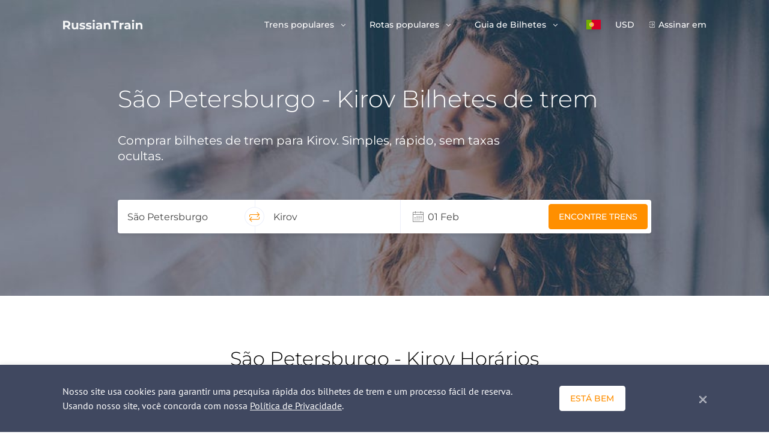

--- FILE ---
content_type: text/html; charset=UTF-8
request_url: https://www.russiantrain.com/pt/routes/st-petersburg-kirov
body_size: 9776
content:
<!DOCTYPE html>
<html lang="pt">
<head>

<script>(function(w,d,s,l,i){w[l]=w[l]||[];w[l].push({'gtm.start':
new Date().getTime(),event:'gtm.js'});var f=d.getElementsByTagName(s)[0],
j=d.createElement(s),dl=l!='dataLayer'?'&l='+l:'';j.async=true;j.src=
'https://www.googletagmanager.com/gtm.js?id='+i+dl;f.parentNode.insertBefore(j,f);
})(window,document,'script','dataLayer', 'GTM-PJ9ZQ57');</script>

<title>Bilhetes de trem de São Petersburgo para Kirov a partir de 30 $</title>
<meta charset="UTF-8">
<meta http-equiv="X-UA-Compatible" content="IE=edge">
<meta name="viewport" content="width=device-width, initial-scale=1">
<link href="https://fonts.googleapis.com/css?family=Montserrat:300,400,500,600,700" rel="stylesheet">
<link href="https://fonts.googleapis.com/css?family=PT+Sans" rel="stylesheet">
<meta name="csrf-param" content="_csrf-rt">
<meta name="csrf-token" content="VOhcQnUXMjb46wC7RhpYyIf8yr38uAHQXg8Wbd4Xg0cLoi8jOlRGfM2zQ4o2QGC-8amu7JjsdaUNZF0YtHnoIQ==">
<meta name="description" content="Reserve online trens de São Petersburgo à Kirov e vice versa. Encontre horários e preços de trens e planeje sua viagem de São Petersburgo à Kirov. Reserva rápida e fácil">
<meta name="keywords" content="São Petersburgo - Kirov trem, bilhetes de trem, preços, horário, reservas online">
<link href="https://www.russiantrain.com/pt/routes/st-petersburg-kirov" rel="canonical">
<link href="https://www.russiantrain.com/routes/st-petersburg-kirov" rel="alternate" hreflang="en">
<link href="https://www.russiantrain.com/fr/routes/st-petersburg-kirov" rel="alternate" hreflang="fr">
<link href="https://www.russiantrain.com/es/routes/st-petersburg-kirov" rel="alternate" hreflang="es">
<link href="https://www.russiantrain.com/it/routes/st-petersburg-kirov" rel="alternate" hreflang="it">
<link href="https://www.russiantrain.com/pt/routes/st-petersburg-kirov" rel="alternate" hreflang="pt">
<link href="https://www.russiantrain.com/de/routes/st-petersburg-kirov" rel="alternate" hreflang="de">
<link href="/static/newDesign/common/bootstrap.min.css?v=1582635070" rel="stylesheet">
<link href="/assets/css-compress/17ca7144747db3ecb3dbbf3a75febd8b.css?v=1688072239" rel="stylesheet">
<script>var maptilerUrl="ee8f54bf-cea4-4a1b-a824-f539e657b27f";
var searchSuggestions=[{"data":2000000,"value":"Moscou","sort":375},{"data":2004000,"value":"São Petersburgo","sort":374},{"data":1000001,"value":"Helsinki","sort":369},{"data":2034137,"value":"Vladivostok","sort":367},{"data":2060615,"value":"Cazã","sort":372},{"data":2030000,"value":"Ecaterimburgo","sort":366},{"data":2060001,"value":"Nijni Novgorod","sort":368},{"data":2044000,"value":"Novosibirsk","sort":357},{"data":2054000,"value":"Irkutsk","sort":373}];
var exchanges={"EUR":"0.012158","RUB":"1.000000","USD":"0.013752"};
var apiUrl="https:\/\/api.russiantrain.com\/";
var ajaxBaseUrl="\/pt\/";
var lang="pt";
var baseUrl="https:\/\/www.russiantrain.com\/";
var isIm=true;</script></head>
<body class="menu-transparent">
<noscript>
<iframe src="https://www.googletagmanager.com/ns.html?id=GTM-PJ9ZQ57"
height="0" width="0"
style="display:none;visibility:hidden">
</iframe>
</noscript>

<script>
(function (w, d, t, r, u) {
var f, n, i;
w[u] = w[u] || [], f = function () {
var o = {ti: "26027136"};
o.q = w[u], w[u] = new UET(o), w[u].push("pageLoad")
}, n = d.createElement(t), n.src = r, n.async = 1, n.onload = n.onreadystatechange = function () {
var s = this.readyState;
s && s !== "loaded" && s !== "complete" || (f(), n.onload = n.onreadystatechange = null)
}, i = d.getElementsByTagName(t)[0], i.parentNode.insertBefore(n, i)
})(window, document, "script", "//bat.bing.com/bat.js", "uetq");
</script>
<div class="wrapper">
<header class="header ">
<div class="container">
<div class="row">
<div class="col-12 header__container">
<nav class="navbar navbar-expand-lg d-flex justify-content-between">
<a class="d-block navbar__logo" href="/pt">
<svg xmlns="http://www.w3.org/2000/svg" width="133" height="17" viewBox="0 0 133 17">
<path fill="#F5F6F7" fill-rule="evenodd"
d="M9.921 15.839l-2.7-3.925H4.24v3.925H1V1.751h6.06c1.241 0 2.318.208 3.231.624.914.416 1.617 1.006 2.11 1.77.494.766.74 1.671.74 2.718 0 1.046-.25 1.949-.75 2.707-.5.758-1.21 1.338-2.13 1.74l3.14 4.529h-3.48zm-.06-8.976c0-.792-.253-1.399-.76-1.821-.507-.423-1.247-.634-2.22-.634H4.24v4.91h2.64c.973 0 1.713-.214 2.22-.644.507-.43.76-1.033.76-1.811zM26.324 5.01V15.84h-2.96v-1.288a4.14 4.14 0 0 1-1.48 1.077 4.632 4.632 0 0 1-1.861.372c-1.414 0-2.534-.41-3.36-1.228-.827-.818-1.24-2.032-1.24-3.642V5.01h3.12v5.656c0 1.744.726 2.616 2.18 2.616.747 0 1.347-.245 1.8-.735.454-.49.68-1.217.68-2.183V5.01h3.12zM32.844 16c-.893 0-1.766-.11-2.62-.332-.853-.221-1.533-.5-2.04-.835l1.04-2.254c.48.308 1.06.56 1.74.754.68.195 1.347.292 2 .292 1.321 0 1.981-.329 1.981-.986 0-.309-.18-.53-.54-.664-.36-.134-.913-.248-1.66-.342-.88-.134-1.607-.289-2.18-.463a3.38 3.38 0 0 1-1.49-.926c-.42-.443-.63-1.073-.63-1.892 0-.684.196-1.291.59-1.821.393-.53.966-.943 1.72-1.238.753-.295 1.643-.443 2.67-.443.76 0 1.517.084 2.27.252.754.168 1.377.399 1.87.694l-1.04 2.234a6.18 6.18 0 0 0-3.1-.805c-.667 0-1.167.094-1.5.282-.334.188-.5.43-.5.724 0 .336.18.57.54.705.36.134.933.261 1.72.382.88.148 1.6.305 2.16.473.56.168 1.047.473 1.46.916.414.443.62 1.06.62 1.851 0 .671-.2 1.268-.6 1.792-.4.523-.983.929-1.75 1.217-.767.289-1.677.433-2.73.433zm10.622 0c-.893 0-1.766-.11-2.62-.332-.853-.221-1.534-.5-2.04-.835l1.04-2.254c.48.308 1.06.56 1.74.754.68.195 1.347.292 2 .292 1.32 0 1.98-.329 1.98-.986 0-.309-.18-.53-.54-.664-.36-.134-.913-.248-1.66-.342-.88-.134-1.606-.289-2.18-.463a3.38 3.38 0 0 1-1.49-.926c-.42-.443-.63-1.073-.63-1.892 0-.684.196-1.291.59-1.821.393-.53.967-.943 1.72-1.238.754-.295 1.644-.443 2.67-.443.76 0 1.517.084 2.27.252.754.168 1.378.399 1.871.694l-1.04 2.234a6.18 6.18 0 0 0-3.1-.805c-.667 0-1.167.094-1.5.282-.334.188-.5.43-.5.724 0 .336.18.57.54.705.36.134.933.261 1.72.382.88.148 1.6.305 2.16.473.56.168 1.047.473 1.46.916.414.443.62 1.06.62 1.851 0 .671-.2 1.268-.6 1.792-.4.523-.983.929-1.75 1.217-.767.289-1.677.433-2.73.433zm7.001-10.989h3.121V15.84h-3.12V5.011zm1.56-1.51c-.573 0-1.04-.167-1.4-.502a1.636 1.636 0 0 1-.54-1.248c0-.496.18-.912.54-1.248.36-.335.827-.503 1.4-.503.574 0 1.04.161 1.4.483.361.322.541.725.541 1.208 0 .523-.18.956-.54 1.298-.36.342-.827.513-1.4.513zm8.802 1.35c1.667 0 2.947.398 3.84 1.197.894.798 1.34 2.002 1.34 3.612v6.179h-2.92v-1.348C62.503 15.497 61.41 16 59.81 16c-.827 0-1.544-.14-2.15-.423-.607-.281-1.07-.67-1.39-1.167a3.052 3.052 0 0 1-.48-1.69c0-1.007.376-1.798 1.13-2.375.753-.577 1.916-.866 3.49-.866h2.48c0-.684-.206-1.21-.62-1.58-.413-.369-1.033-.553-1.86-.553-.573 0-1.137.09-1.69.272a4.462 4.462 0 0 0-1.41.734l-1.12-2.194c.586-.415 1.29-.737 2.11-.966a9.4 9.4 0 0 1 2.53-.342zm-.24 9.036c.533 0 1.007-.124 1.42-.373.414-.248.707-.613.88-1.096V11.31h-2.14c-1.28 0-1.92.422-1.92 1.268 0 .402.156.72.47.956.313.234.743.352 1.29.352zM75.371 4.85c1.334 0 2.41.403 3.23 1.208.82.805 1.23 1.999 1.23 3.582v6.199h-3.12v-5.716c0-.858-.186-1.5-.56-1.922-.373-.422-.913-.634-1.62-.634-.787 0-1.413.245-1.88.735-.467.49-.7 1.217-.7 2.184v5.353h-3.12V5.011h2.98V6.28a4.137 4.137 0 0 1 1.54-1.056 5.337 5.337 0 0 1 2.02-.373zm10.402-.442h-4.48V1.75h12.201v2.657h-4.48v11.431h-3.241V4.408zM97.995 6.44c.373-.523.876-.919 1.51-1.187.633-.269 1.363-.403 2.19-.403v2.898c-.346-.026-.58-.04-.7-.04-.893 0-1.593.252-2.1.755-.507.503-.76 1.258-.76 2.264v5.112h-3.12V5.011h2.98v1.43zm9.981-1.59c1.667 0 2.947.4 3.84 1.198.894.798 1.341 2.002 1.341 3.612v6.179h-2.92v-1.348c-.587 1.006-1.68 1.509-3.28 1.509-.828 0-1.545-.14-2.151-.423-.607-.281-1.07-.67-1.39-1.167a3.052 3.052 0 0 1-.48-1.69c0-1.007.376-1.798 1.13-2.375.753-.577 1.917-.866 3.49-.866h2.48c0-.684-.206-1.21-.62-1.58-.413-.369-1.033-.553-1.86-.553-.573 0-1.137.09-1.69.272a4.462 4.462 0 0 0-1.41.734l-1.12-2.194c.586-.415 1.29-.737 2.11-.966a9.4 9.4 0 0 1 2.53-.342zm-.24 9.037c.534 0 1.007-.124 1.42-.373.414-.248.707-.613.88-1.096V11.31h-2.14c-1.28 0-1.92.422-1.92 1.268 0 .402.157.72.47.956.313.234.743.352 1.29.352zm8.241-8.876h3.12V15.84h-3.12V5.011zm1.56-1.51c-.573 0-1.04-.167-1.4-.502a1.636 1.636 0 0 1-.54-1.248c0-.496.18-.912.54-1.248.36-.335.827-.503 1.4-.503.574 0 1.04.161 1.4.483.36.322.541.725.541 1.208 0 .523-.18.956-.54 1.298-.36.342-.827.513-1.4.513zm11.002 1.35c1.334 0 2.41.402 3.23 1.207.82.805 1.231 1.999 1.231 3.582v6.199h-3.12v-5.716c0-.858-.187-1.5-.56-1.922-.374-.422-.914-.634-1.62-.634-.788 0-1.414.245-1.881.735-.467.49-.7 1.217-.7 2.184v5.353h-3.12V5.011h2.98V6.28a4.137 4.137 0 0 1 1.54-1.056 5.337 5.337 0 0 1 2.02-.373z"/>
</svg>
</a>
<div class="hamburger hamburger--slider d-lg-none rtjs-menu-button" data-toggle="collapse"
data-target="#mainMenu" aria-controls="mainMenu" aria-expanded="false"
aria-label="Toggle navigation">
<div class="hamburger-box">
<div class="hamburger-inner"></div>
</div>
</div>
<div class="collapse navbar-collapse flex-grow-0">
<ul class="navbar-nav mr-auto pt-6 pt-lg-0">
<li class="nav-item dropdown">
<a href="#" class="nav-link dropdown-toggle d-flex align-items-center d-lg-block py-4 py-lg-0" role="button"
data-toggle="dropdown" aria-haspopup="true" aria-expanded="false">
Trens populares </a>
<div class="dropdown-menu shadow-1" aria-labelledby="navbarDropdown">
<div class="d-flex d-lg-none dropdown-back">
Trens populares </div>
<a class="dropdown-item" href="/pt/sapsan">Sapsan</a> <a class="dropdown-item" href="/pt/allegro">Allegro</a> <a class="dropdown-item" href="/pt/trains">Todos os trens</a> </div>
</li>
<li class="nav-item dropdown">
<a href="#" class="nav-link dropdown-toggle d-flex align-items-center d-lg-block py-4 py-lg-0" role="button"
data-toggle="dropdown" aria-haspopup="true" aria-expanded="false">
Rotas populares </a>
<div class="dropdown-menu shadow-1" aria-labelledby="navbarDropdown">
<div class="d-flex d-lg-none dropdown-back">
Rotas populares </div>
<a class="dropdown-item" href="/pt/routes/moscow-st-petersburg">Moscou-São Petersburgo</a> <a class="dropdown-item" href="/pt/routes/helsinki-st-petersburg">Helsinque - São Petersburgo</a> <a class="dropdown-item" href="/pt/trans_siberian">Trans-Siberian</a> <a class="dropdown-item" href="/pt/routes">Todas as rotas e cronogramas</a> </div>
</li>
<li class="nav-item dropdown">
<a href="#" class="nav-link dropdown-toggle d-flex align-items-center d-lg-block py-4 py-lg-0" role="button"
data-toggle="dropdown" aria-haspopup="true" aria-expanded="false">
Guia de Bilhetes </a>
<div class="dropdown-menu shadow-1" aria-labelledby="navbarDropdown">
<div class="d-flex d-lg-none dropdown-back">
Guia de Bilhetes </div>
<a class="dropdown-item" href="/pt/train_types">Tipos de trem russo</a> <a class="dropdown-item" href="/pt/carriage_classes">Classes dos vagões de trem russo</a> <a class="dropdown-item" href="/pt/st_petersburg_railway_stations">Estação ferroviária de São Petersburgo</a> <a class="dropdown-item" href="/pt/moscow_railway_stations">Estação ferroviária de Moscou</a> <a class="dropdown-item" href="/pt/train_tickets">Tipos de bilhete</a> <a class="dropdown-item" href="/pt/group_travel">Grupo de viagem</a> <a class="dropdown-item" href="/pt/child_policy">Política para crianças</a> <a class="dropdown-item" href="/pt/change_tickets">Troque a solicitação de bilhete</a> <a class="dropdown-item" href="/pt/cancel_tickets">Cancele bilhetes</a> </div>
</li>
<li class="nav-item dropdown-click lang">
<a class="nav-link dropdown-toggle lang__selected d-flex align-items-center d-lg-block py-4 py-lg-0"
href="#" role="button"
data-toggle="dropdown" aria-haspopup="true" aria-expanded="false">
<div class="lang__menu-item shadow-1 lang__menu-item--pt"><span class="lang-name">Português</span></div> </a>
<div class="dropdown-menu lang__menu shadow-1" aria-labelledby="navbarDropdown">
<div class="d-flex d-lg-none dropdown-back"><div class="lang__menu-item shadow-1 lang__menu-item--pt"></div> Idioma </div>
<a href="/pt/routes/st-petersburg-kirov"><div class="lang__menu-item lang__menu-item--pt"><span class="lang-name">Português</span></div></a> <a href="/routes/st-petersburg-kirov"><div class="lang__menu-item lang__menu-item--en"><span class="lang-name">English</span></div></a> <a href="/fr/routes/st-petersburg-kirov"><div class="lang__menu-item lang__menu-item--fr"><span class="lang-name">Francês</span></div></a> <a href="/es/routes/st-petersburg-kirov"><div class="lang__menu-item lang__menu-item--es"><span class="lang-name">Español</span></div></a> <a href="/it/routes/st-petersburg-kirov"><div class="lang__menu-item lang__menu-item--it"><span class="lang-name">Italiano</span></div></a> <a href="/de/routes/st-petersburg-kirov"><div class="lang__menu-item lang__menu-item--de"><span class="lang-name">Deutsch</span></div></a> </div>
</li>
<li class="nav-item dropdown-click currency pb-6 py-lg-0">
<a class="nav-link dropdown-toggle currency__selected d-flex align-items-center d-lg-block py-4 py-lg-0"
href="#" role="button"
data-toggle="dropdown" aria-haspopup="true" aria-expanded="false">
USD </a>
<div class="dropdown-menu currency__menu shadow-1" aria-labelledby="navbarDropdown">
<div class="d-flex d-lg-none dropdown-back">Currency</div>
<div class="currency__menu-item" data-currency="USD" style="display:none">USD</div> <div class="currency__menu-item" data-currency="RUB" style="display:block">RUB</div> <div class="currency__menu-item" data-currency="EUR" style="display:block">EUR</div> </div>
</li>
<li class="nav-item sign-in py-4 py-lg-0">
<a class="nav-link sign-in__item" href="/pt/login">Assinar em</a> </li>
</ul>
</div>
</nav>
</div>
</div>
</div>
</header>
<div class="header__fixed">
<div class="container">
<div class="row">
<div class="col-12 header__fixed-wrapper"></div>
</div>
</div>
</div>
<div id="quick-request-container"></div>
<div class="main-content">
<section class="route-banner route-banner-bg--default rtjs-banner"><div class="container">
<div class="row">
<div class="col-12 col-lg-10 offset-lg-1">
<h1 class="route-banner__title mb-4 mb-md-8">
São Petersburgo - Kirov Bilhetes de trem </h1>
</div>
<div class="col-12 col-sm-8 col-md-8 offset-lg-1">
<div class="route-banner__text mb-15">
Comprar bilhetes de trem para Kirov. Simples, rápido, sem taxas ocultas. </div>
</div>
<div class="col-12 col-lg-10 offset-lg-1 banner-form-wrapper">
<div class="fixed-form" data-field-depart='#cityFrom' data-field-arrival='#cityTo' data-field-depart-code='[name="codeFrom"]' data-field-arrival-code='[name="codeTo"]' data-field-date-range='#dateRange'>
<form class="align-items-stretch align-items-md-center d-flex flex-column flex-md-row justify-content-center m-auto header-search shadow-1 pb-4 pb-md-0" action="/pt/search-im" method="get"> <div class="align-items-center d-flex flex-grow-1 header-search__item">
<input type="text" id="cityFrom" class="header-search__input" value="São Petersburgo" placeholder="Cidade de Partida"> <span class="search-form-error search-form-error-hidden" data-field="depart"></span> <input type="hidden" name="codeFrom" value="2004000"> <span class="search-form-error search-form-error-hidden" data-field="code"></span> <span class="align-items-center d-flex header-search__reverse justify-content-center"><i
class="rt-icons icon-exchange"></i></span>
</div>
<div class="align-items-center d-flex flex-grow-1 header-search__item">
<input type="text" id="cityTo" class="header-search__input" value="Kirov" placeholder="Cidade de Chegada"> <span class="search-form-error search-form-error-hidden" data-field="arrival"></span> <input type="hidden" name="codeTo" value="2060600"> <span class="search-form-error search-form-error-hidden" data-field="arrival-code"></span> <span class="search-form-error search-form-error-hidden" data-field="code"></span> </div>
<div class="align-items-center d-flex flex-grow-1 header-search__item">
<input type="text" id="dateRange" class="header-search__input header-search__input--date" readonly placeholder="Selecione Data" autocomplete="off" data-one-way="Apenas ida" data-roundtrip="Volta"> <span class="search-form-error search-form-error-hidden" data-field="date-range"></span> <input type="hidden" name="dateDep"> <input type="hidden" name="dateRet"> </div>
<div class="align-items-center align-items-lg-end d-flex flex-grow-1 justify-content-start justify-content-md-end header-search__item flex-lg-column">
<button class="btn btn-orange" type="submit">Encontre trens</button>
</div>
</form></div>
</div>
</div>
</div>
</section>
<section class="route-table bg-white py-15 py-lg-20">
<div class="container">
<div class="row">
<div class="col-12">
<h2 class="route-table__title mb-8 text-left text-lg-center">
 São Petersburgo - Kirov Horários </h2>
</div>
</div>
<div class="row">
<div class="col-12">
<table class="shadow-1" cellpadding="0" cellspacing="0" border="0">
<thead>
<tr>
<th>Hora de partida</th>
<th>Hora de chegada</th>
<th>Duração da viagem</th>
<th>Trem</th>
<th>Preço a partir de</th>
<th></th>
</tr>
</thead>
<tbody>
<tr >
<td data-label="Hora de partida">
<span>13:32</span> </td>
<td data-label="Hora de chegada">
<span>11:55</span> </td>
<td data-label="Duração da viagem">
<span>22h 23m</span> </td>
<td data-label="Trem">
<span>131Г</span> </td>
<td data-label="Preço a partir de">
<span data-base-price="4862">66.86 $</span> </td>
<td> <form class="search-form-widget-wrap" action="/pt/search" method="get"> <input type="hidden" name="cityFrom" value="São Petersburgo"> <input type="hidden" name="codeFrom" value="2004000"> <input type="hidden" name="cityTo" value="Kirov"> <input type="hidden" name="codeTo" value="2060600"> <input type="text" class="header-search__input header-search__input--date datepicker-hidden" name="dateDep" placeholder="Selecione Data" 0="dateDep" autocomplete="off"> <div class="d-flex justify-content-center search-widget-content"><div class="table-button d-flex justify-content-center align-items-center">
<i class="rt-icons icon-magnifier"></i>
</div></div> </form></td> </tr>
<tr >
<td data-label="Hora de partida">
<span>15:30</span> </td>
<td data-label="Hora de chegada">
<span>12:05</span> </td>
<td data-label="Duração da viagem">
<span>20h 35m</span> </td>
<td data-label="Trem">
<span>074Е</span> </td>
<td data-label="Preço a partir de">
<span data-base-price="4134">56.85 $</span> </td>
<td> <form class="search-form-widget-wrap" action="/pt/search" method="get"> <input type="hidden" name="cityFrom" value="São Petersburgo"> <input type="hidden" name="codeFrom" value="2004000"> <input type="hidden" name="cityTo" value="Kirov"> <input type="hidden" name="codeTo" value="2060600"> <input type="text" class="header-search__input header-search__input--date datepicker-hidden" name="dateDep" placeholder="Selecione Data" 0="dateDep" autocomplete="off"> <div class="d-flex justify-content-center search-widget-content"><div class="table-button d-flex justify-content-center align-items-center">
<i class="rt-icons icon-magnifier"></i>
</div></div> </form></td> </tr>
<tr >
<td data-label="Hora de partida">
<span>16:02</span> </td>
<td data-label="Hora de chegada">
<span>14:01</span> </td>
<td data-label="Duração da viagem">
<span>21h 59m</span> </td>
<td data-label="Trem">
<span>192А</span> </td>
<td data-label="Preço a partir de">
<span data-base-price="4080">56.11 $</span> </td>
<td> <form class="search-form-widget-wrap" action="/pt/search" method="get"> <input type="hidden" name="cityFrom" value="São Petersburgo"> <input type="hidden" name="codeFrom" value="2004000"> <input type="hidden" name="cityTo" value="Kirov"> <input type="hidden" name="codeTo" value="2060600"> <input type="text" class="header-search__input header-search__input--date datepicker-hidden" name="dateDep" placeholder="Selecione Data" 0="dateDep" autocomplete="off"> <div class="d-flex justify-content-center search-widget-content"><div class="table-button d-flex justify-content-center align-items-center">
<i class="rt-icons icon-magnifier"></i>
</div></div> </form></td> </tr>
</tbody>
</table>
</div>
</div>
</div>
</section>
<section class="route-map">
<div class="container">
<div class="row">
<div class="col-12 col-lg-5 py-15">
<div class="route-map__info map-info">
<h2 class="map-info__title mb-8">
Detalhes da rota São Petersburgo - Kirov </h2>
<div class="map-info__overview mb-8">
<div class="overview-title d-flex">
<i class="rt-icons icon-geo mr-3"></i>
<span>Visão geral da rota</span> </div>
<div class="map-info__table">
<table>
<tr>
<th>Viagem mais rápida</th> <td>21h 26m</td> </tr>
<tr>
<th>Tempo médio de viagem</th> <td>21h 26m</td> </tr>
<tr>
<th>Distância</th> <td>1103 Km</td> </tr>
</table>
</div>
</div>
<div class="map-info__overview">
<div class="overview-title d-flex">
<i class="rt-icons icon-train mr-3"></i>
<span>Visão geral dos trens</span> </div>
<div class="map-info__table">
<table>
<tr>
<th>Primeira partida</th> <td>17:09</td> </tr>
<tr>
<th>Última partida</th> <td>17:09</td> </tr>
<tr>
<th>Trens por dia</th> <td>1 - 1</td> </tr>
<tr>
<th>Preço a partir de</th> <td><span data-base-price="5481">75.37 $</span></td> </tr>
</table>
</div>
</div>
</div>
</div>
</div>
</div>
<div class="route-map__map--right">
<div class="map" id="map" data-coords='[{"latitude":"59.9151","longitude":"30.3387"},{"latitude":"58.5969","longitude":"49.6583"}]'></div>
<div class="markers" id="markers"></div> </div>
</section>
<section class="route-find-back py-15">
<div class="container">
<div class="row">
<div class="col-12">
<div class="route-find-back__icon d-flex justify-content-center align-items-center mx-sm-auto ml-4">
<img src="/static/newDesign/blocks/route/img/train-2.png" alt="">
</div>
<h2 class="route-find-back__title text-left text-sm-center my-8">
Como eu retorno para São Petersburgo </h2>
<div class="route-find-back__text text-left text-sm-center">
Encontrar horários de trem e comprar bilhetes de Kirov para São Petersburgo </div>
<div class="route-find-back__button mt-8 text-left text-sm-center">
<a href="/pt/routes/kirov-st-petersburg" class="btn btn-orange">
Comprar bilhetes </a>
</div>
</div>
</div>
</div>
</section>
<section class="route-more bg-white pb-20 pb-sm-15 pt-15 py-lg-20">
<div class="container">
<div class="row">
<div class="col-12">
<h2 class="route-more__title mb-8 text-left text-lg-center">
Ideias de outras viagens </h2>
</div>
</div>
<div class="row">
<div class="col-12 col-md-6 col-lg-4 mb-8 mb-lg-0">
<a href="/pt/routes/st-petersburg-moscow"
class="route-more__item route-item shadow-1 d-flex flex-column justify-content-between">
<div class="route-item__title flex-grow-1">
São Petersburgo - Moscou </div>
<div class="route-item__button">
<i class="rt-icons icon-stroke"></i>
</div>
</a>
</div>
<div class="col-12 col-md-6 col-lg-4 mb-8 mb-lg-0">
<a href="/pt/routes/kirov-moscow"
class="route-more__item route-item shadow-1 d-flex flex-column justify-content-between">
<div class="route-item__title flex-grow-1">
Kirov - Moscou </div>
<div class="route-item__button">
<i class="rt-icons icon-stroke"></i>
</div>
</a>
</div>
<div class="col-12 col-md-6 col-lg-4 mb-8 mb-lg-0">
<a href="/pt/routes/kirov-nizhny-novgorod"
class="route-more__item route-item shadow-1 d-flex flex-column justify-content-between">
<div class="route-item__title flex-grow-1">
Kirov - Nijni Novgorod </div>
<div class="route-item__button">
<i class="rt-icons icon-stroke"></i>
</div>
</a>
</div>
</div>
<div class="row">
<div class="col-12">
<div class="route-more__button mt-0 mt-lg-8 text-center">
<a href="/pt/routes" class="btn btn-orange">
Ver todas as Rotas </a>
</div>
</div>
</div>
</div>
</section>
<section class="crosslinks pt-15 pt-lg-20 pb-7 pb-lg-12">
<div class="container">
<div class="row">
<div class="col-12">
<h3 class="crosslinks__title text-left text-lg-center">
Selecionamos os seguintes artigos para você </h3>
</div>
</div>
<div class="row">
<div class="col-12 col-sm-6 align-items-stretch d-flex flex-column">
<a href="/pt/train_types" class="align-items-center crosslinks__link d-flex justify-content-between">
<span>
Tipos de trem russo </span>
<i class="rt-icons icon-arrow-right" aria-hidden="true"></i>
</a>
</div>
<div class="col-12 col-sm-6 align-items-stretch d-flex flex-column">
<a href="/pt/carriage_classes" class="align-items-center crosslinks__link d-flex justify-content-between">
<span>
Classes dos vagões de trem russo </span>
<i class="rt-icons icon-arrow-right" aria-hidden="true"></i>
</a>
</div>
<div class="col-12 col-sm-6 align-items-stretch d-flex flex-column">
<a href="/pt/train_tickets" class="align-items-center crosslinks__link d-flex justify-content-between">
<span>
Tipos de bilhete </span>
<i class="rt-icons icon-arrow-right" aria-hidden="true"></i>
</a>
</div>
<div class="col-12 col-sm-6 align-items-stretch d-flex flex-column">
<a href="/pt/child_policy" class="align-items-center crosslinks__link d-flex justify-content-between">
<span>
Política para crianças </span>
<i class="rt-icons icon-arrow-right" aria-hidden="true"></i>
</a>
</div>
</div>
</div>
</section>
<div class="button-up"
data-name="route"
data-type="5">
<span class="btn btn-white-orange shadow-1">
Verifique os preços </span>
</div>
</div>
<div class="footer-spacer"></div>
</div>
<footer class="footer footer--white pt-10 pt-lg-15 pb-10">
<div class="container">
<div class="row">
<div id="accordionFooter" class="col-12 d-block d-lg-flex align-items-start justify-content-between footer-menu">
<div class="footer-menu__item w-100">
<div id="heading-1" class="footer-menu__title">
<div class="footer-menu__title-collapse align-items-center d-flex justify-content-between" data-toggle="collapse" data-target="#collapse-1" aria-expanded="false" aria-controls="collapse-1">
Procurar bilhetes <i class="rt-icons icon-arrow-down-navigate d-lg-none" aria-hidden="true"></i>
</div>
</div>
<div id="collapse-1" class="rtjs-footer-accordion collapse show" aria-labelledby="heading-1" data-parent="#accordionFooter">
<ul class="footer-menu__body">
<li>
<a href="/pt/routes/st-petersburg-moscow">São Petersburgo - Moscou</a> </li>
<li>
<a href="/pt/sapsan">Sapsan</a> </li>
<li>
<a href="/pt/allegro">Allegro</a> </li>
<li>
<a href="/pt/trans_siberian">Trans-Siberian</a> </li>
</ul>
</div>
</div>
<div class="footer-menu__item w-100">
<div id="heading-2" class="footer-menu__title">
<div class="footer-menu__title-collapse align-items-center d-flex justify-content-between" data-toggle="collapse" data-target="#collapse-2" aria-expanded="false" aria-controls="collapse-2">
Trens FAQ <i class="rt-icons icon-arrow-down-navigate d-lg-none" aria-hidden="true"></i>
</div>
</div>
<div id="collapse-2" class="rtjs-footer-accordion collapse show" aria-labelledby="heading-2" data-parent="#accordionFooter">
<ul class="footer-menu__body">
<li>
<a href="/pt/train_types">Tipos de trem russo</a> </li>
<li>
<a href="/pt/carriage_classes">Classes dos vagões de trem russo</a> </li>
<li>
<a href="/pt/st_petersburg_railway_stations">Estação ferroviária de São Petersburgo</a> </li>
<li>
<a href="/pt/moscow_railway_stations">Estação ferroviária de Moscou</a> </li>
<li>
<a href="/pt/faq">Perguntas populares</a> </li>
<li>
<a href="/pt/important_information_about_etickets">Informações sobre e-tickets</a> </li>
</ul>
</div>
</div>
<div class="footer-menu__item w-100">
<div id="heading-3" class="footer-menu__title">
<div class="footer-menu__title-collapse align-items-center d-flex justify-content-between" data-toggle="collapse" data-target="#collapse-3" aria-expanded="false" aria-controls="collapse-3">
Guia de bilhetes <i class="rt-icons icon-arrow-down-navigate d-lg-none" aria-hidden="true"></i>
</div>
</div>
<div id="collapse-3" class="rtjs-footer-accordion collapse show" aria-labelledby="heading-3" data-parent="#accordionFooter">
<ul class="footer-menu__body">
<li>
<a href="/pt/routes">Rotas e horários</a> </li>
<li>
<a href="/pt/group_travel">Grupo de viagem</a> </li>
<li>
<a href="/pt/train_tickets">Tipos de bilhete</a> </li>
<li>
<a href="/pt/child_policy">Política para crianças</a> </li>
<li>
<a href="/pt/change_tickets">Troque a solicitação de bilhete</a> </li>
<li>
<a href="/pt/cancel_tickets">Cancele bilhetes</a> </li>
</ul>
</div>
</div>
<div class="footer-menu__item w-100">
<div id="heading-4" class="footer-menu__title">
<div class="footer-menu__title-collapse align-items-center d-flex justify-content-between" data-toggle="collapse" data-target="#collapse-4" aria-expanded="false" aria-controls="collapse-4">
Programa de afiliação <i class="rt-icons icon-arrow-down-navigate d-lg-none" aria-hidden="true"></i>
</div>
</div>
<div id="collapse-4" class="rtjs-footer-accordion collapse show" aria-labelledby="heading-4" data-parent="#accordionFooter">
<ul class="footer-menu__body">
<li>
<a href="/pt/for_partners">Para donos de página de internet</a> </li>
<li>
<a href="/pt/for_agents">Para agentes de viagem</a> </li>
</ul>
</div>
</div>
<div class="footer-menu__item w-100">
<div id="heading-5" class="footer-menu__title">
<div class="footer-menu__title-collapse align-items-center d-flex justify-content-between" data-toggle="collapse" data-target="#collapse-5" aria-expanded="false" aria-controls="collapse-5">
Contato <i class="rt-icons icon-arrow-down-navigate d-lg-none" aria-hidden="true"></i>
</div>
</div>
<div id="collapse-5" class="rtjs-footer-accordion collapse show" aria-labelledby="heading-5" data-parent="#accordionFooter">
<ul class="footer-menu__body">
<li>
<a href="/pt/about_us">Sobre nós</a> </li>
<li>
<a href="/pt/contact_us">Contatos</a> </li>
</ul>
</div>
</div>
</div>
<div class="col-12 col-lg-4 payment-methods">
<div class="payment-methods__title">Payment methods</div>
<div class="d-flex flex-row">
<div class="payment-methods__item payment-methods__item--master-card d-flex flex-column align-items-center justify-content-center"></div>
<div class="payment-methods__item payment-methods__item--visa d-flex flex-column align-items-center justify-content-center"></div>

</div>
</div>
</div>
<div class="row">
<div class="col-12">
<hr class="mt-8 mt-lg-10 mb-4">
</div>
</div>
<div class="row">
<div class="col-12 col-sm-6 col-lg-3 mb-6 mb-sm-0 order-1">
<div class="footer-copyright">
<a href="#" class="footer-copyright__logo mb-2">
<svg xmlns="http://www.w3.org/2000/svg" width="133" height="17" viewBox="0 0 133 17">
<path fill="#F5F6F7" fill-rule="evenodd"
d="M9.921 15.839l-2.7-3.925H4.24v3.925H1V1.751h6.06c1.241 0 2.318.208 3.231.624.914.416 1.617 1.006 2.11 1.77.494.766.74 1.671.74 2.718 0 1.046-.25 1.949-.75 2.707-.5.758-1.21 1.338-2.13 1.74l3.14 4.529h-3.48zm-.06-8.976c0-.792-.253-1.399-.76-1.821-.507-.423-1.247-.634-2.22-.634H4.24v4.91h2.64c.973 0 1.713-.214 2.22-.644.507-.43.76-1.033.76-1.811zM26.324 5.01V15.84h-2.96v-1.288a4.14 4.14 0 0 1-1.48 1.077 4.632 4.632 0 0 1-1.861.372c-1.414 0-2.534-.41-3.36-1.228-.827-.818-1.24-2.032-1.24-3.642V5.01h3.12v5.656c0 1.744.726 2.616 2.18 2.616.747 0 1.347-.245 1.8-.735.454-.49.68-1.217.68-2.183V5.01h3.12zM32.844 16c-.893 0-1.766-.11-2.62-.332-.853-.221-1.533-.5-2.04-.835l1.04-2.254c.48.308 1.06.56 1.74.754.68.195 1.347.292 2 .292 1.321 0 1.981-.329 1.981-.986 0-.309-.18-.53-.54-.664-.36-.134-.913-.248-1.66-.342-.88-.134-1.607-.289-2.18-.463a3.38 3.38 0 0 1-1.49-.926c-.42-.443-.63-1.073-.63-1.892 0-.684.196-1.291.59-1.821.393-.53.966-.943 1.72-1.238.753-.295 1.643-.443 2.67-.443.76 0 1.517.084 2.27.252.754.168 1.377.399 1.87.694l-1.04 2.234a6.18 6.18 0 0 0-3.1-.805c-.667 0-1.167.094-1.5.282-.334.188-.5.43-.5.724 0 .336.18.57.54.705.36.134.933.261 1.72.382.88.148 1.6.305 2.16.473.56.168 1.047.473 1.46.916.414.443.62 1.06.62 1.851 0 .671-.2 1.268-.6 1.792-.4.523-.983.929-1.75 1.217-.767.289-1.677.433-2.73.433zm10.622 0c-.893 0-1.766-.11-2.62-.332-.853-.221-1.534-.5-2.04-.835l1.04-2.254c.48.308 1.06.56 1.74.754.68.195 1.347.292 2 .292 1.32 0 1.98-.329 1.98-.986 0-.309-.18-.53-.54-.664-.36-.134-.913-.248-1.66-.342-.88-.134-1.606-.289-2.18-.463a3.38 3.38 0 0 1-1.49-.926c-.42-.443-.63-1.073-.63-1.892 0-.684.196-1.291.59-1.821.393-.53.967-.943 1.72-1.238.754-.295 1.644-.443 2.67-.443.76 0 1.517.084 2.27.252.754.168 1.378.399 1.871.694l-1.04 2.234a6.18 6.18 0 0 0-3.1-.805c-.667 0-1.167.094-1.5.282-.334.188-.5.43-.5.724 0 .336.18.57.54.705.36.134.933.261 1.72.382.88.148 1.6.305 2.16.473.56.168 1.047.473 1.46.916.414.443.62 1.06.62 1.851 0 .671-.2 1.268-.6 1.792-.4.523-.983.929-1.75 1.217-.767.289-1.677.433-2.73.433zm7.001-10.989h3.121V15.84h-3.12V5.011zm1.56-1.51c-.573 0-1.04-.167-1.4-.502a1.636 1.636 0 0 1-.54-1.248c0-.496.18-.912.54-1.248.36-.335.827-.503 1.4-.503.574 0 1.04.161 1.4.483.361.322.541.725.541 1.208 0 .523-.18.956-.54 1.298-.36.342-.827.513-1.4.513zm8.802 1.35c1.667 0 2.947.398 3.84 1.197.894.798 1.34 2.002 1.34 3.612v6.179h-2.92v-1.348C62.503 15.497 61.41 16 59.81 16c-.827 0-1.544-.14-2.15-.423-.607-.281-1.07-.67-1.39-1.167a3.052 3.052 0 0 1-.48-1.69c0-1.007.376-1.798 1.13-2.375.753-.577 1.916-.866 3.49-.866h2.48c0-.684-.206-1.21-.62-1.58-.413-.369-1.033-.553-1.86-.553-.573 0-1.137.09-1.69.272a4.462 4.462 0 0 0-1.41.734l-1.12-2.194c.586-.415 1.29-.737 2.11-.966a9.4 9.4 0 0 1 2.53-.342zm-.24 9.036c.533 0 1.007-.124 1.42-.373.414-.248.707-.613.88-1.096V11.31h-2.14c-1.28 0-1.92.422-1.92 1.268 0 .402.156.72.47.956.313.234.743.352 1.29.352zM75.371 4.85c1.334 0 2.41.403 3.23 1.208.82.805 1.23 1.999 1.23 3.582v6.199h-3.12v-5.716c0-.858-.186-1.5-.56-1.922-.373-.422-.913-.634-1.62-.634-.787 0-1.413.245-1.88.735-.467.49-.7 1.217-.7 2.184v5.353h-3.12V5.011h2.98V6.28a4.137 4.137 0 0 1 1.54-1.056 5.337 5.337 0 0 1 2.02-.373zm10.402-.442h-4.48V1.75h12.201v2.657h-4.48v11.431h-3.241V4.408zM97.995 6.44c.373-.523.876-.919 1.51-1.187.633-.269 1.363-.403 2.19-.403v2.898c-.346-.026-.58-.04-.7-.04-.893 0-1.593.252-2.1.755-.507.503-.76 1.258-.76 2.264v5.112h-3.12V5.011h2.98v1.43zm9.981-1.59c1.667 0 2.947.4 3.84 1.198.894.798 1.341 2.002 1.341 3.612v6.179h-2.92v-1.348c-.587 1.006-1.68 1.509-3.28 1.509-.828 0-1.545-.14-2.151-.423-.607-.281-1.07-.67-1.39-1.167a3.052 3.052 0 0 1-.48-1.69c0-1.007.376-1.798 1.13-2.375.753-.577 1.917-.866 3.49-.866h2.48c0-.684-.206-1.21-.62-1.58-.413-.369-1.033-.553-1.86-.553-.573 0-1.137.09-1.69.272a4.462 4.462 0 0 0-1.41.734l-1.12-2.194c.586-.415 1.29-.737 2.11-.966a9.4 9.4 0 0 1 2.53-.342zm-.24 9.037c.534 0 1.007-.124 1.42-.373.414-.248.707-.613.88-1.096V11.31h-2.14c-1.28 0-1.92.422-1.92 1.268 0 .402.157.72.47.956.313.234.743.352 1.29.352zm8.241-8.876h3.12V15.84h-3.12V5.011zm1.56-1.51c-.573 0-1.04-.167-1.4-.502a1.636 1.636 0 0 1-.54-1.248c0-.496.18-.912.54-1.248.36-.335.827-.503 1.4-.503.574 0 1.04.161 1.4.483.36.322.541.725.541 1.208 0 .523-.18.956-.54 1.298-.36.342-.827.513-1.4.513zm11.002 1.35c1.334 0 2.41.402 3.23 1.207.82.805 1.231 1.999 1.231 3.582v6.199h-3.12v-5.716c0-.858-.187-1.5-.56-1.922-.374-.422-.914-.634-1.62-.634-.788 0-1.414.245-1.881.735-.467.49-.7 1.217-.7 2.184v5.353h-3.12V5.011h2.98V6.28a4.137 4.137 0 0 1 1.54-1.056 5.337 5.337 0 0 1 2.02-.373z"/>
</svg>
</a>
<div class="footer-copyright__text">© 2003 - 2026 «Anyday travel ltd»</div>
</div>
</div>
<div class="col-12 col-lg-6 order-3 order-lg-2 d-flex align-items-end mt-4 mt-sm-3 mt-md-4 mt-lg-0">
<div class="footer-copyright__text">
Tickets are provided by partners, including RZD-CPR Agreement N 299, FPC Agreement N FPC-22-316
Ticket prices are inclusive of service charge. This is a non-official OAO RZD website.
<p><br/>LLC "Anyday travel" (+7 921 327 30 40, from 8 a.m. till 9 p.m. GMT+3)
<br/>Minsk, Yakuba Kolasa street, 73/2 - 19 (info@russiantrain.com)
<br/>Registered by the Minsk Gorispolkom 9.03.2023 (TIN: 193676728)</p>
<p><img src="/img/bepaid_logos.svg" style="width: 100%;"></p>
</div>
</div>
<div class="col-12 col-sm-6 col-lg-3 order-2 order-lg-3 d-flex justify-content-sm-end">
<p>
<button class="btn btn-white-border quick-request-call">
Solicitação rápida </button>
</p>
</div>
</div>
</div>
</footer>





<script>
//try {
// var pageTracker = _gat._createTracker("UA-431679-27");
// pageTracker._trackPageview();
//    // _gaq.push(['_setCustomVar', //, //, //]);
//  //} catch (err) {
// console.warn("error");
//}
//window.onerror = function (msg, url, line) {
// var preventErrorAlert = true;
// _gaq.push(["_trackEvent", "JS Error", msg, navigator.userAgent + " -> " + url + " : " + line, 0, true]);
// return preventErrorAlert;
//};
//jQuery.error = function (message) {
// _gaq.push(["_trackEvent", "jQuery Error", message, navigator.userAgent, 0, true]);
//}
(function (i, s, o, g, r, a, m) {
i['GoogleAnalyticsObject'] = r;
i[r] = i[r] || function () {
(i[r].q = i[r].q || []).push(arguments)
}, i[r].l = 1 * new Date();
a = s.createElement(o),
m = s.getElementsByTagName(o)[0];
a.async = 1;
a.src = g;
m.parentNode.insertBefore(a, m)
})(window, document, 'script', '//www.google-analytics.com/analytics.js', 'ga');
ga('create', 'UA-431679-27', 'auto');
ga('require', 'displayfeatures');
ga('set', 'dimension1', 'final_newDesign');
ga('set', 'dimension2', '0');
ga('set', 'dimension3', 'p2_im_mode_false_50');
ga('send', 'pageview');
</script>
<script src="https://ajax.googleapis.com/ajax/libs/jquery/3.2.1/jquery.min.js"></script>
<script src="/static/newDesign/plugins/daterangepicker/moment.min.js?v=1548937519"></script>
<script src="/static/newDesign/plugins/daterangepicker/daterangepicker.js?v=1573026716"></script>
<script src="https://cdnjs.cloudflare.com/ajax/libs/moment.js/2.20.1/moment-with-locales.min.js"></script>
<script src="/static/newDesign/plugins/osm/build/ol.js?v=1573026716"></script>
<script src="/assets/js-compress/2b93f6526abc4689d266a64130429003.js?v=1657183192"></script>
<script>jQuery(function ($) {
});</script></body></html>

--- FILE ---
content_type: text/css
request_url: https://www.russiantrain.com/assets/css-compress/17ca7144747db3ecb3dbbf3a75febd8b.css?v=1688072239
body_size: 17544
content:
html{line-height:1.15;-webkit-text-size-adjust:100%}body{margin:0}main{display:block}h1{font-size:2em;margin:0.67em 0}hr{box-sizing:content-box;height:0;overflow:visible}pre{font-family:monospace,monospace;font-size:1em}a{background-color:transparent}abbr[title]{border-bottom:none;text-decoration:underline;text-decoration:underline dotted}b,strong{font-weight:bolder}code,kbd,samp{font-family:monospace,monospace;font-size:1em}small{font-size:80%}sub,sup{font-size:75%;line-height:0;position:relative;vertical-align:baseline}sub{bottom:-0.25em}sup{top:-0.5em}img{border-style:none}button,input,optgroup,select,textarea{font-family:inherit;font-size:100%;line-height:1.15;margin:0}button,input{overflow:visible}button,select{text-transform:none}button,[type="button"],[type="reset"],[type="submit"]{-webkit-appearance:button}button::-moz-focus-inner,[type="button"]::-moz-focus-inner,[type="reset"]::-moz-focus-inner,[type="submit"]::-moz-focus-inner{border-style:none;padding:0}button:-moz-focusring,[type="button"]:-moz-focusring,[type="reset"]:-moz-focusring,[type="submit"]:-moz-focusring{outline:1px dotted ButtonText}fieldset{padding:0.35em 0.75em 0.625em}legend{box-sizing:border-box;color:inherit;display:table;max-width:100%;padding:0;white-space:normal}progress{vertical-align:baseline}textarea{overflow:auto}[type="checkbox"],[type="radio"]{box-sizing:border-box;padding:0}[type="number"]::-webkit-inner-spin-button,[type="number"]::-webkit-outer-spin-button{height:auto}[type="search"]{-webkit-appearance:textfield;outline-offset:-2px}[type="search"]::-webkit-search-decoration{-webkit-appearance:none}::-webkit-file-upload-button{-webkit-appearance:button;font:inherit}details{display:block}summary{display:list-item}template{display:none}[hidden]{display:none}@font-face{font-family:'fontello';src:url('/static/newDesign/carcass/fonts/fontello/fontello.eot');src:url('/static/newDesign/carcass/fonts/fontello/fontello.eot#iefix') format('embedded-opentype'), url('/static/newDesign/carcass/fonts/fontello/fontello.woff2') format('woff2'), url('/static/newDesign/carcass/fonts/fontello/fontello.woff') format('woff'), url('/static/newDesign/carcass/fonts/fontello/fontello.ttf') format('truetype'), url('/static/newDesign/carcass/fonts/fontello/fontello.svg#fontello') format('svg');font-weight:normal;font-style:normal}[class^="icon-"]:before,[class*=" icon-"]:before{font-family:"fontello";font-style:normal;font-weight:normal;speak:none;display:inline-block;text-decoration:inherit;text-align:center;font-variant:normal;text-transform:none;-webkit-font-smoothing:antialiased;-moz-osx-font-smoothing:grayscale}.icon-icon-sign-in:before{content:'\e800'}.icon-arrow-down-navigate:before{content:'\e801'}.icon-calendar:before{content:'\e802'}.icon-unlocked:before{content:'\e803'}.icon-card-icon:before{content:'\e804'}.icon-exchange:before{content:'\e805'}.icon-cardholder:before{content:'\e806'}.icon-cross:before{content:'\e807'}.icon-train:before{content:'\e808'}.icon-arrow-up:before{content:'\e809'}.icon-plus:before{content:'\e80a'}.icon-minus:before{content:'\e80b'}.icon-email:before{content:'\e80c'}.icon-arrow-right:before{content:'\e80f'}.icon-magnifier:before{content:'\e810'}.icon-sapsan:before{content:'\e811'}.icon-stroke:before{content:'\e812'}.icon-train-big:before{content:'\e815'}.icon-geo:before{content:'\e816'}.icon-ticket:before{content:'\e818'}.icon-timer:before{content:'\e819'}.icon-arrow-down:before{content:'\e81a'}.icon-sort-up:before{content:'\e829'}.icon-icon-reccomented:before{content:'\e830'}.icon-fax:before{content:'\e831'}.icon-phone:before{content:'\e832'}.icon-phone-mini:before{content:'\e833'}.icon-whats-app:before{content:'\e834'}.icon-questions-circular:before{content:'\e835'}.icon-metro-spb:before{content:'\e836'}.icon-metro-moscow:before{content:'\e837'}.icon-plus-1:before{content:'\e838'}.icon-star:before{content:'\e839'}.icon-delete:before{content:'\e83a'}.icon-edit:before{content:'\e83b'}.icon-arrow-long:before{content:'\e83c'}.icon-close-new:before{content:'\e83d'}.icon-refresh:before{content:'\e83e'}.icon-paper-ticket:before{content:'\e83f'}.icon-i-information:before{content:'\e840'}.icon-city-route-train:before{content:'\e841'}.icon-icon-sign-in:before{content:'\e800'}.icon-arrow-down-navigate:before{content:'\e801'}.icon-calendar:before{content:'\e802'}.icon-unlocked:before{content:'\e803'}.icon-card-icon:before{content:'\e804'}.icon-exchange:before{content:'\e805'}.icon-cardholder:before{content:'\e806'}.icon-cross:before{content:'\e807'}.icon-train:before{content:'\e808'}.icon-arrow-up:before{content:'\e809'}.icon-plus:before{content:'\e80a'}.icon-minus:before{content:'\e80b'}.icon-email:before{content:'\e80c'}.icon-arrow-right:before{content:'\e80f'}.icon-magnifier:before{content:'\e810'}.icon-sapsan:before{content:'\e811'}.icon-stroke:before{content:'\e812'}.icon-train-big:before{content:'\e815'}.icon-geo:before{content:'\e816'}.icon-ticket:before{content:'\e818'}.icon-timer:before{content:'\e819'}.icon-arrow-down:before{content:'\e81a'}.icon-sort-up:before{content:'\e829'}.icon-icon-reccomented:before{content:'\e830'}.icon-fax:before{content:'\e831'}.icon-phone:before{content:'\e832'}.icon-phone-mini:before{content:'\e833'}.icon-whats-app:before{content:'\e834'}.icon-questions-circular:before{content:'\e835'}.icon-metro-spb:before{content:'\e836'}.icon-metro-moscow:before{content:'\e837'}.icon-plus-1:before{content:'\e838'}.icon-star:before{content:'\e839'}.icon-delete:before{content:'\e83a'}.icon-edit:before{content:'\e83b'}.icon-arrow-long:before{content:'\e83c'}.icon-close-new:before{content:'\e83d'}.icon-refresh:before{content:'\e83e'}.icon-paper-ticket:before{content:'\e83f'}.icon-i-information:before{content:'\e840'}.icon-city-route-train:before{content:'\e841'}.icon-baby_icon:before{content:'\e842'}.icon-icon-food:before{content:'\e854'}.icon-icon-gender:before{content:'\e856'}.icon-icon-animal:before{content:'\e857'}.icon-icon-e-ticket:before{content:'\e858'}.icon-icon-star-rating:before{content:'\e859'}.icon-icon-1-05:before{content:'\e88e'}.icon-icon-2-02:before{content:'\e88f'}.icon-icon-2-01:before{content:'\e890'}.icon-icon-2-05:before{content:'\e891'}.icon-icon-2-08:before{content:'\e892'}.icon-icon-2-09:before{content:'\e893'}.icon-table-check:before{content:'\e894'}.icon-icon-2-12:before{content:'\e895'}.icon-icon-2-10:before{content:'\e896'}.icon-icon-2-11:before{content:'\e897'}.icon-icon-2-14:before{content:'\e898'}.icon-icon-2-15:before{content:'\e899'}.icon-table-cross:before{content:'\e89a'}.icon-icon-1-01:before{content:'\e89b'}.icon-icon-1-02:before{content:'\e89c'}.icon-icon-2-03:before{content:'\e89d'}.icon-icon-2-07:before{content:'\e89e'}.icon-icon-1-03:before{content:'\e89f'}.icon-icon-2-06:before{content:'\e8a0'}.icon-icon-1-04:before{content:'\e8a1'}.icon-icon-2-13:before{content:'\e8a2'}.icon-icon-2-04:before{content:'\e8a3'}.icon-icon-food:before{content:'\e854'}.icon-icon-gender:before{content:'\e856'}.icon-icon-animal:before{content:'\e857'}.icon-icon-e-ticket:before{content:'\e858'}.icon-icon-star-rating:before{content:'\e859'}.icon-icon-1-05:before{content:'\e88e'}.icon-icon-2-02:before{content:'\e88f'}.icon-icon-2-01:before{content:'\e890'}.icon-icon-2-05:before{content:'\e891'}.icon-icon-2-08:before{content:'\e892'}.icon-icon-2-09:before{content:'\e893'}.icon-table-check:before{content:'\e894'}.icon-icon-2-12:before{content:'\e895'}.icon-icon-2-10:before{content:'\e896'}.icon-icon-2-11:before{content:'\e897'}.icon-icon-2-14:before{content:'\e898'}.icon-icon-2-15:before{content:'\e899'}.icon-table-cross:before{content:'\e89a'}.icon-icon-1-01:before{content:'\e89b'}.icon-icon-1-02:before{content:'\e89c'}.icon-icon-2-03:before{content:'\e89d'}.icon-icon-2-07:before{content:'\e89e'}.icon-icon-1-03:before{content:'\e89f'}.icon-icon-2-06:before{content:'\e8a0'}.icon-icon-1-04:before{content:'\e8a1'}.icon-icon-2-13:before{content:'\e8a2'}.icon-icon-2-04:before{content:'\e8a3'}.icon-questions-circular-button:before{content:'\e843'}.icon-arrows-deny:before{content:'\e844'}.icon-card-icon:before{content:'\e804'}.icon-cardholder:before{content:'\e806'}.icon-time-alarm:before{content:'\e847'}.icon-refresh-1:before{content:'\e848'}.icon-swipe-icon:before{content:'\e849'}.icon-bus:before{content:'\f207'}@font-face{font-family:'Montserrat';font-style:normal;font-weight:300;font-display:swap;src:url(https://fonts.gstatic.com/s/montserrat/v25/JTUHjIg1_i6t8kCHKm4532VJOt5-QNFgpCs16Hw9aX8.ttf) format('truetype')}@font-face{font-family:'Montserrat';font-style:normal;font-weight:400;font-display:swap;src:url(https://fonts.gstatic.com/s/montserrat/v25/JTUHjIg1_i6t8kCHKm4532VJOt5-QNFgpCtr6Hw9aX8.ttf) format('truetype')}@font-face{font-family:'Montserrat';font-style:normal;font-weight:500;font-display:swap;src:url(https://fonts.gstatic.com/s/montserrat/v25/JTUHjIg1_i6t8kCHKm4532VJOt5-QNFgpCtZ6Hw9aX8.ttf) format('truetype')}@font-face{font-family:'PT Sans';font-style:normal;font-weight:400;font-display:swap;src:url(https://fonts.gstatic.com/s/ptsans/v17/jizaRExUiTo99u79D0aEwA.ttf) format('truetype')}body{margin:0;padding:0;line-height:inherit;font-family:'PT Sans',sans-serif;color:#444;height:100vh;display:-webkit-box;display:-ms-flexbox;display:-webkit-flex;display:flex;-webkit-box-orient:vertical;-webkit-box-direction:normal;-webkit-flex-direction:column;-ms-flex-direction:column;flex-direction:column}body.menu-transparent .wrapper .header{background-color:transparent;position:absolute;width:100%;z-index:1090}body.menu-transparent .wrapper .header.menu-open{position:absolute !important;height:100%}body.menu-transparent .wrapper .header.menu-open .navbar{background-color:#0271CA}body.menu-transparent .wrapper .header.menu-open .navbar:before,body.menu-transparent .wrapper .header.menu-open .navbar:after{content:'';position:absolute;z-index:1080;top:0;height:66px;width:100%;background-color:#0271CA}body.menu-transparent .wrapper .header.menu-open .navbar:before{left:50%}body.menu-transparent .wrapper .header.menu-open .navbar:after{right:50%}body.menu-transparent .wrapper .header.menu-open .navbar .sign-in__item:before{background:url("/static/newDesign/carcass/images/icons/icon-sign-in-black.svg") no-repeat center}body.menu-white-blue .wrapper .header{background-color:#FFF;position:absolute;width:100%;z-index:1090}body.menu-white-blue .wrapper .header .navbar .nav-item .nav-link{color:#000}body.menu-white-blue .wrapper .header .navbar__logo svg path{fill:#0271CA !important}body.menu-white-blue .wrapper .header .navbar .dropdown .dropdown-toggle:after{background:url("/static/newDesign/carcass/images/icons/arrow-down-navigate-black.svg") no-repeat center;background-size:100% auto}@media only screen and (max-width: 1189px){body.menu-white-blue .wrapper .header .navbar .dropdown .dropdown-toggle:after{background:url("/static/newDesign/carcass/images/icons/arrow-down-navigate-right-black.svg") no-repeat center}}body.menu-white-blue .wrapper .header .navbar .sign-in__item:before{background:url("/static/newDesign/carcass/images/icons/icon-sign-in-black.svg") no-repeat center}body.menu-white-blue .wrapper .header .hamburger-inner,body.menu-white-blue .wrapper .header .hamburger-inner::before,body.menu-white-blue .wrapper .header .hamburger-inner::after{background-color:#000}body.menu-white-blue .wrapper .header.menu-open{position:absolute !important;height:100%}body.menu-white-blue .wrapper .header.menu-open .navbar{background-color:#0271CA}body.menu-white-blue .wrapper .header.menu-open .navbar:before,body.menu-white-blue .wrapper .header.menu-open .navbar:after{content:'';position:absolute;z-index:1080;top:0;height:66px;width:100%;background-color:#0271CA}body.menu-white-blue .wrapper .header.menu-open .navbar:before{left:50%}body.menu-white-blue .wrapper .header.menu-open .navbar:after{right:50%}body.menu-transparent-blue .wrapper .header{background-color:transparent;position:absolute;width:100%;z-index:1090}body.menu-transparent-blue .wrapper .header .navbar .nav-item .nav-link{color:#000}body.menu-transparent-blue .wrapper .header .navbar__logo svg path{fill:#0271CA !important}body.menu-transparent-blue .wrapper .header .navbar .dropdown .dropdown-toggle:after{background:url("/static/newDesign/carcass/images/icons/arrow-down-navigate-black.svg") no-repeat center;background-size:100% auto}@media only screen and (max-width: 1189px){body.menu-transparent-blue .wrapper .header .navbar .dropdown .dropdown-toggle:after{background:url("/static/newDesign/carcass/images/icons/arrow-down-navigate-right-black.svg") no-repeat center}}body.menu-transparent-blue .wrapper .header .navbar .sign-in__item:before{background:url("/static/newDesign/carcass/images/icons/icon-sign-in-black.svg") no-repeat center}body.menu-transparent-blue .wrapper .header .hamburger-inner,body.menu-transparent-blue .wrapper .header .hamburger-inner::before,body.menu-transparent-blue .wrapper .header .hamburger-inner::after{background-color:#000}body.menu-transparent-blue .wrapper .header.menu-open{position:absolute !important;height:100%}body.menu-transparent-blue .wrapper .header.menu-open .navbar{background-color:#0271CA}body.menu-transparent-blue .wrapper .header.menu-open .navbar:before,body.menu-transparent-blue .wrapper .header.menu-open .navbar:after{content:'';position:absolute;z-index:1080;top:0;height:66px;width:100%;background-color:#0271CA}body.menu-transparent-blue .wrapper .header.menu-open .navbar:before{left:50%}body.menu-transparent-blue .wrapper .header.menu-open .navbar:after{right:50%}body>.wrapper{min-height:1px;-webkit-box-flex:1;-webkit-flex:1 0 auto;-ms-flex:1 0 auto;flex:1 0 auto}h1,h2,h3,h4,h5,h6{margin:0;padding:0}.btn:focus,.btn.focus{-webkit-box-shadow:none;box-shadow:none}.button-up{position:fixed;z-index:1080;display:none}@media only screen and (max-width: 767px){.button-up{bottom:24px;right:24px}}@media only screen and (max-width: 575px){.button-up{bottom:24px;right:10px}}.modal{z-index:2050}.modal-dialog{z-index:3050}.bg-grey-100{background-color:#F5F6F7}.bg-blue-600{background-color:#0271CA}.bg-blue-50{background-color:#E8F2FA}.banner-form-wrapper{min-height:56px}@media only screen and (max-width: 575px){.container{padding-right:10px;padding-left:10px}.row{margin-right:-10px;margin-left:-10px}.col-1,.col-2,.col-3,.col-4,.col-5,.col-6,.col-7,.col-8,.col-9,.col-10,.col-11,.col-12,.col,.col-auto,.col-sm-1,.col-sm-2,.col-sm-3,.col-sm-4,.col-sm-5,.col-sm-6,.col-sm-7,.col-sm-8,.col-sm-9,.col-sm-10,.col-sm-11,.col-sm-12,.col-sm,.col-sm-auto,.col-md-1,.col-md-2,.col-md-3,.col-md-4,.col-md-5,.col-md-6,.col-md-7,.col-md-8,.col-md-9,.col-md-10,.col-md-11,.col-md-12,.col-md,.col-md-auto,.col-lg-1,.col-lg-2,.col-lg-3,.col-lg-4,.col-lg-5,.col-lg-6,.col-lg-7,.col-lg-8,.col-lg-9,.col-lg-10,.col-lg-11,.col-lg-12,.col-lg,.col-lg-auto,.col-xl-1,.col-xl-2,.col-xl-3,.col-xl-4,.col-xl-5,.col-xl-6,.col-xl-7,.col-xl-8,.col-xl-9,.col-xl-10,.col-xl-11,.col-xl-12,.col-xl,.col-xl-auto{padding-right:10px;padding-left:10px}}.modal-backdrop{background-color:#232A42}.modal-backdrop.show{opacity:0.9}.sticky{position:-webkit-sticky;position:sticky;top:0;-webkit-transform:translate3d(0,0,0);transform:translate3d(0,0,0)}.sticky:after,.sticky:before{content:'';display:table}.rt-icons{font-family:"fontello";font-style:normal;font-weight:normal;speak:none;display:inline-block;text-decoration:inherit;text-align:center;font-variant:normal;text-transform:none;-webkit-font-smoothing:antialiased;-moz-osx-font-smoothing:grayscale}.hidden{overflow:hidden}.shadow-1{-webkit-box-shadow:0px 2px 6px rgba(0, 0, 0, 0.12);box-shadow:0px 2px 6px rgba(0,0,0,0.12)}.shadow-2{-webkit-box-shadow:0px 2px 10px rgba(0, 0, 0, 0.16);box-shadow:0px 2px 10px rgba(0,0,0,0.16)}.shadow-3{-webkit-box-shadow:0px 4px 10px rgba(0, 0, 0, 0.22);box-shadow:0px 4px 10px rgba(0,0,0,0.22)}.border-light{border:1px solid #FFF}.border-dark{border:1px solid #E6E6E6}.btn{padding:8px 16px;font-weight:500;font-size:14px;line-height:24px;font-family:'Montserrat',sans-serif;text-transform:uppercase;border:1px solid transparent;border-radius:4px;background-color:transparent;white-space:nowrap}.btn.btn-mini{font-size:12px;line-height:16px}.btn-transparent-arrow{padding:12px;font-style:normal;font-weight:normal;font-size:16px;line-height:16px;border:1px solid transparent;border-radius:4px;background-color:transparent;display:inline-block;white-space:nowrap;color:#444}.btn-transparent-arrow:hover,.btn-transparent-arrow:focus,.btn-transparent-arrow:active{outline:none}.btn-transparent-arrow:hover:not(:disabled),.btn-transparent-arrow:focus:not(:disabled),.btn-transparent-arrow:active:not(:disabled){color:#E98300;border-color:transparent;background-color:transparent}.btn-transparent-arrow:disabled{cursor:not-allowed;opacity:0.7}.btn-filter{padding:12px;font-style:normal;font-weight:normal;font-size:16px;line-height:16px;border:1px solid transparent;border-radius:4px;background-color:transparent;display:inline-block;white-space:nowrap}.btn-filter:disabled{cursor:not-allowed !important;opacity:0.7}.btn-filter-white{color:#444;border-color:#CDD1E0;background-color:#FFF}.btn-filter-white:hover,.btn-filter-white:focus,.btn-filter-white:active{color:#444;border-color:#CDD1E0;background-color:#FFF}.btn-filter-orange{color:#444;border-color:#CDD1E0;background-color:#FFF}.btn-filter-orange:hover:not(:disabled),.btn-filter-orange-active:not(:disabled){color:#FF8F00;border-color:#FF8F00;background-color:#FFF}.btn-filter-orange:focus,.btn-filter-orange:active{outline:none}.btn-filter-orange:focus:not(:disabled),.btn-filter-orange:active:not(:disabled){color:#FFF;border-color:#FF8F00;background-color:#FF8F00}.btn-filter-orange.active:not(:disabled){color:#FFF;border-color:#FF8F00;background-color:#FF8F00}.btn-dropdown-white{background-color:#FFF;text-align:left}.btn-orange{cursor:pointer;color:#FFF;border-color:#FF8F00;background-color:#FF8F00}.btn-orange:hover,.btn-orange:focus,.btn-orange:active{color:#FFF;border-color:#E98300;background-color:#E98300}.btn-orange.btn-orange-disabled{border-color:#FFC173;background-color:#FFC173;pointer-events:none}.btn-orange-border{cursor:pointer;color:#FF8F00;border-color:#FF8F00 !important;background-color:#FFF}.btn-orange-border:hover,.btn-orange-border:focus,.btn-orange-border:active{color:#FFF;border-color:#E98300 !important;background-color:#E98300}.btn-orange-border.btn-orange-disabled{border-color:#FFC173 !important;background-color:#FFC173;pointer-events:none}.btn-red-border{cursor:pointer;color:#FF6766;border-color:#FF6766;background-color:#FFF}.btn-red-border:hover,.btn-red-border:focus,.btn-red-border:active{color:#FFF;border-color:#FF6766;background-color:#FF6766}.btn-red-border.btn-red-border-disabled{border-color:#F18585;background-color:#F18585;pointer-events:none}.btn-white-orange{color:#FF8F00;border-color:#FFF;background-color:#FFF}.btn-white-orange:hover,.btn-white-orange:focus,.btn-white-orange:active{color:#FFF;border-color:#E98300;background-color:#E98300}.btn-white-border{color:#FFF;border-color:#FFF;background-color:transparent}.btn-white-border:hover,.btn-white-border:focus,.btn-white-border:active{color:#444;border-color:#FFF;background-color:#FFF}.btn-green{color:#FFF;border-color:#66BB69;background-color:#66BB69}.btn-green:hover,.btn-green:focus,.btn-green:active{color:#FFF;border-color:#66BB69;background-color:#66BB69}.btn-green-border{color:#66BB69;border-color:#66BB69;background-color:transparent}.btn-green-border:hover,.btn-green-border:focus,.btn-green-border:active{color:#FFF;border-color:#66BB69;background-color:#66BB69}.btn-blue-border{cursor:pointer;color:#0271CA;border-color:#0271CA;background-color:#FFF}.btn-blue-border:hover,.btn-blue-border:focus,.btn-blue-border:active{color:#FFF;border-color:#0266B5;background-color:#0266B5}.btn-text-orange{font-family:'Montserrat',sans-serif;font-style:normal;font-weight:500;font-size:14px;line-height:20px;text-transform:uppercase;color:#FF8F00}.btn-text-orange i{margin-left:8px;color:#FF8F00;font-size:8px}.btn-text-orange:hover,.btn-text-orange-active{color:#E98300;text-decoration:none}.btn-text-orange:focus,.btn-text-orange:active{color:#E98300}.btn-text-orange.active{color:#E98300}.btn-table-edit{font-family:'Montserrat',sans-serif;font-style:normal;font-weight:500;font-size:16px;line-height:24px;color:#0271CA;-webkit-transition:color 200ms ease;-o-transition:color 200ms ease;transition:color 200ms ease}@media only screen and (max-width: 1189px){.btn-table-edit{font-size:14px;line-height:20px}}.btn-table-edit i{margin-right:4px}.btn-table-edit:hover{text-decoration:none;color:#0266B5;-webkit-transition:color 200ms ease;-o-transition:color 200ms ease;transition:color 200ms ease}.btn-table-delete{font-family:'Montserrat',sans-serif;font-style:normal;font-weight:500;font-size:16px;line-height:24px;color:#F18585;-webkit-transition:color 200ms ease;-o-transition:color 200ms ease;transition:color 200ms ease}@media only screen and (max-width: 1189px){.btn-table-delete{font-size:14px;line-height:20px}}.btn-table-delete i{margin-right:4px}.btn-table-delete:hover{text-decoration:none;color:#FF4746;-webkit-transition:color 200ms ease;-o-transition:color 200ms ease;transition:color 200ms ease}.rotate180{-webkit-transform:rotate(180deg);-ms-transform:rotate(180deg);transform:rotate(180deg)}.pag-bullet{cursor:pointer}.swiper-button-disabled{opacity:0 !important}.clickable{cursor:pointer}[aria-invalid='true']+.invalid-feedback{display:block}.loader-std{background:url("/static/newDesign/carcass/img/loader.svg") center no-repeat;background-size:300%;width:34px;height:34px;margin:0;margin-left:auto;display:none;vertical-align:middle}.is-valid{background-image:none !important}.symbol-rub{text-decoration:line-through}.opacity-zero{opacity:0}.header{background-color:#0271CA;font-family:'Montserrat',sans-serif}.header__fixed{background-color:#0271CA;-webkit-transform:translate3d(0,0,0);transform:translate3d(0,0,0);visibility:hidden}.header__fixed.fixed{-webkit-animation:headerDown ease-in 200ms;animation:headerDown ease-in 200ms;top:0;left:0;position:fixed;width:100%;z-index:1080;display:block;visibility:visible;padding:22px 0}@media only screen and (max-width: 767px){.header__fixed.fixed{padding:0}}@-webkit-keyframes headerDown{from{-webkit-transform:translateY(-100%);transform:translateY(-100%);}to{-webkit-transform:translateY(0);transform:translateY(0);}}@keyframes headerDown{from{-webkit-transform:translateY(-100%);transform:translateY(-100%);}to{-webkit-transform:translateY(0);transform:translateY(0);}}@media only screen and (max-width: 1189px){.header__container{position:static}}.header .navbar{padding:28px 0}@media only screen and (max-width: 1439px){.header .navbar{padding:32px 0}}@media only screen and (max-width: 1189px){.header .navbar{padding:24px 0;position:static}}@media only screen and (max-width: 1189px){.header .navbar__logo{position:relative;z-index:1090}}.header .navbar .navbar-toggler{padding:0;position:relative;z-index:1090;background-color:#FFF}@media only screen and (max-width: 1189px){.header .navbar .navbar-collapse{position:absolute;z-index:1090;top:0;bottom:0;right:0;width:100%;background-color:#FFF;margin-top:66px}}@media only screen and (max-width: 1189px){.header .navbar .navbar-collapse .navbar-nav{height:100%;background-color:#FFF;max-width:720px;width:100%;padding-right:15px;padding-left:15px;margin-right:auto;margin-left:auto}.header .navbar .navbar-collapse .navbar-nav .nav-item{margin:0;position:static}.header .navbar .navbar-collapse .navbar-nav .nav-item+.nav-item{border-top:1px solid #CDD1E0}.header .navbar .navbar-collapse .navbar-nav .nav-item .nav-link{padding:0;font-size:16px;line-height:20px;font-weight:500;color:#444}.header .navbar .navbar-collapse .navbar-nav .nav-item:last-child .nav-link{margin-right:0}.header .navbar .navbar-collapse .navbar-nav .dropdown:after{content:none}.header .navbar .navbar-collapse .navbar-nav .dropdown.show:after{visibility:visible;opacity:1}.header .navbar .navbar-collapse .navbar-nav .dropdown .dropdown-toggle{position:relative}.header .navbar .navbar-collapse .navbar-nav .dropdown .dropdown-toggle:after{position:absolute;right:0;margin:0;width:6px;height:10px;background:url("/static/newDesign/carcass/images/icons/arrow-down-navigate-right-black.svg") no-repeat center}.header .navbar .navbar-collapse .navbar-nav .lang{margin-left:0 !important}.header .navbar .navbar-collapse .navbar-nav .currency{margin-left:0 !important}.header .navbar .navbar-collapse .navbar-nav .sign-in{position:relative;margin-left:0 !important}.header .navbar .navbar-collapse .navbar-nav .sign-in:after,.header .navbar .navbar-collapse .navbar-nav .sign-in:before{content:'';border-top:1px solid #CDD1E0;position:absolute;display:block;top:-1px;width:100%}.header .navbar .navbar-collapse .navbar-nav .sign-in:before{left:-500px}.header .navbar .navbar-collapse .navbar-nav .sign-in:after{right:-500px}}@media only screen and (max-width: 767px){.header .navbar .navbar-collapse .navbar-nav{max-width:540px}.header .navbar .navbar-collapse .navbar-nav .sign-in{margin-left:0 !important}}.header .navbar .nav-item+.nav-item{margin-left:40px}.header .navbar .nav-item+.nav-item:last-child{margin-left:28px}@media only screen and (max-width: 1189px){.header .navbar .nav-item+.nav-item:last-child{margin-left:0}}.header .navbar .nav-item .nav-link{padding:0;font-size:14px;line-height:17px;font-weight:500;color:#FFF}.header .navbar .nav-item:last-child .nav-link{margin-right:0}.header .navbar .dropdown:before{content:'';display:block;width:100%;height:18px;position:absolute;top:18px}.header .navbar .dropdown:after{content:'';display:block;width:0;height:0;border-style:solid;border-width:0 6px 6px 6px;border-color:transparent transparent #FFF transparent;position:absolute;right:-2px;bottom:-18px;-webkit-transition:opacity 200ms ease;-o-transition:opacity 200ms ease;transition:opacity 200ms ease;opacity:0;visibility:hidden;z-index:300}.header .navbar .dropdown.show:after{visibility:visible;opacity:1}@media only screen and (max-width: 1189px){.header .navbar .dropdown.show:before{content:'';display:block;position:absolute;top:0;bottom:0;left:0;right:0;z-index:1;width:100%;height:100%;background-color:#FFF}}.header .navbar .dropdown .dropdown-toggle:after{content:'';width:7px;height:4px;display:inline-block;vertical-align:middle;background:url("/static/newDesign/carcass/images/icons/arrow-down-navigate.svg") no-repeat center;background-size:100% auto;margin-left:8px;border:none}.header .navbar .dropdown .dropdown-menu{display:-webkit-box;display:-webkit-flex;display:-ms-flexbox;display:flex;-webkit-box-orient:vertical;-webkit-box-direction:normal;-webkit-flex-direction:column;-ms-flex-direction:column;flex-direction:column;border:none;padding:24px;border-radius:4px;min-width:156px;margin:0;margin-top:18px;opacity:0;visibility:hidden;z-index:1060}.header .navbar .dropdown .dropdown-menu.show{opacity:1;-webkit-transition:opacity 200ms ease;-o-transition:opacity 200ms ease;transition:opacity 200ms ease;visibility:visible}.header .navbar .dropdown .dropdown-menu .dropdown-back{display:none}@media only screen and (max-width: 1189px){.header .navbar .dropdown .dropdown-menu .dropdown-back{display:block;position:relative;color:#000;padding-bottom:16px;padding-left:25px;margin-bottom:20px;border-bottom:1px solid #CDD1E0;cursor:pointer}.header .navbar .dropdown .dropdown-menu .dropdown-back:after{content:'';background-size:100% auto;border:none;position:absolute;left:0px;top:3px;margin:0;width:6px;height:10px;-webkit-transform:rotate(180deg);-ms-transform:rotate(180deg);transform:rotate(180deg);background:url(/static/newDesign/carcass/images/icons/arrow-down-navigate-right-black.svg) no-repeat center}}.header .navbar .dropdown .dropdown-menu .dropdown-item{font-size:14px;line-height:17px;margin-bottom:13px;padding:0;color:#444;cursor:pointer}.header .navbar .dropdown .dropdown-menu .dropdown-item:hover{color:#FF8F00;background-color:transparent}.header .navbar .dropdown .dropdown-menu .dropdown-item:last-child{margin-bottom:0}@media only screen and (max-width: 1189px){.header .navbar .dropdown .dropdown-menu .dropdown-item{font-weight:normal;font-size:14px;line-height:17px;margin-bottom:20px;padding-left:25px}}@media only screen and (max-width: 767px){.header .navbar .dropdown .dropdown-menu .dropdown-item{padding-left:0}}@media only screen and (max-width: 1189px){.header .navbar .dropdown .dropdown-menu{right:-999px;-webkit-transition:all 0.5s;-o-transition:all 0.5s;transition:all 0.5s;position:absolute;z-index:1000;display:block;top:0;bottom:0;left:auto;width:100%;border:0;padding:0;margin:0;-webkit-box-shadow:none;box-shadow:none;padding-top:40px}.header .navbar .dropdown .dropdown-menu.show{position:absolute;top:0;right:0;left:0;bottom:0;width:100%;z-index:1090;-webkit-transition:all 0.5s;-o-transition:all 0.5s;transition:all 0.5s;overflow:scroll;max-width:720px;padding-right:15px;padding-left:15px;margin-right:auto;margin-left:auto}}@media only screen and (max-width: 767px){.header .navbar .dropdown .dropdown-menu.show{max-width:540px;padding-right:15px;padding-left:15px;margin-right:auto;margin-left:auto}}@media only screen and (max-width: 575px){.header .navbar .dropdown .dropdown-menu.show{max-width:100%;padding-right:15px;padding-left:15px;margin-right:auto;margin-left:auto}}@media only screen and (max-width: 767px){.header .navbar .dropdown .dropdown-menu{padding-left:0}}@media only screen and (min-width: 1190px){.header .navbar .dropdown.profile-dropdown .dropdown-menu{left:auto;right:-16px}}.header .navbar .dropdown.profile-dropdown .dropdown-menu .dropdown-item{position:relative}.header .navbar .dropdown.profile-dropdown .dropdown-menu .dropdown-item:last-child{padding-top:12px;color:#FF6766}.header .navbar .dropdown.profile-dropdown .dropdown-menu .dropdown-item:last-child:hover{color:#FF4746}.header .navbar .dropdown.profile-dropdown .dropdown-menu .dropdown-item:last-child:before{content:'';display:block;background-color:#CDD1E0;width:calc(100% + 48px);height:1px;position:absolute;top:0;left:-24px}@media only screen and (max-width: 1189px){.header .navbar .dropdown.profile-dropdown .dropdown-menu .dropdown-item:last-child:before{content:none}}@media only screen and (max-width: 1189px){.header .navbar .dropdown.profile-dropdown .dropdown-menu .dropdown-item:last-child{padding-top:0}}.header .navbar .dropdown-click{position:relative}.header .navbar .dropdown-click .dropdown-menu{min-width:inherit;min-width:auto}.header .navbar .lang{margin-left:48px !important}.header .navbar .lang__selected:after{content:none}.header .navbar .lang__selected .lang__menu-item{border:none;width:24px;height:16px;margin-bottom:0}.header .navbar .lang__menu{margin-top:0 !important;padding:8px;z-index:1050 !important;top:-9px;left:-9px;border:none}.header .navbar .lang__menu .dropdown-back{display:none}.header .navbar .lang__menu .dropdown-back .lang__menu-item{margin-bottom:0 !important;margin-right:13px;margin-left:0 !important}@media only screen and (max-width: 1189px){.header .navbar .lang__menu .dropdown-back{display:block;position:relative;color:#000;padding-bottom:16px;padding-left:25px;margin-bottom:20px;border-bottom:1px solid #CDD1E0;cursor:pointer}.header .navbar .lang__menu .dropdown-back:after{content:'';background-size:100% auto;border:none;position:absolute;left:0px;top:3px;margin:0;width:6px;height:10px;-webkit-transform:rotate(180deg);-ms-transform:rotate(180deg);transform:rotate(180deg);background:url(/static/newDesign/carcass/images/icons/arrow-down-navigate-right-black.svg) no-repeat center}}.header .navbar .lang__menu.show a:first-child{position:relative;z-index:1050;pointer-events:none}.header .navbar .lang__menu > a:last-child .lang__menu-item{margin-bottom:0}@media only screen and (max-width: 1189px){.header .navbar .lang__menu{right:-999px;-webkit-transition:all 0.5s;-o-transition:all 0.5s;transition:all 0.5s;position:absolute;display:block;top:0;bottom:0;left:auto;width:100%;border:0;padding:0;margin:0;-webkit-box-shadow:none;box-shadow:none;padding-top:40px;opacity:0;visibility:hidden}.header .navbar .lang__menu.show{position:absolute;z-index:1090 !important;top:0;right:0;left:0;bottom:0;width:100%;-webkit-transition:all 0.5s;-o-transition:all 0.5s;transition:all 0.5s;overflow:scroll;max-width:720px;padding-right:15px;padding-left:15px;margin-right:auto;margin-left:auto;opacity:1;visibility:visible}.header .navbar .lang__menu.show .lang__menu-item{margin-left:25px;margin-bottom:25px}}@media only screen and (max-width: 767px){.header .navbar .lang__menu.show{max-width:540px;padding-right:15px;padding-left:15px;margin-right:auto;margin-left:auto}.header .navbar .lang__menu.show .lang__menu-item{margin-left:0}}@media only screen and (max-width: 575px){.header .navbar .lang__menu.show{max-width:100%;padding-right:15px;padding-left:15px;margin-right:auto;margin-left:auto}.header .navbar .lang__menu.show .lang__menu-item{margin-left:0}}@media only screen and (max-width: 767px){.header .navbar .lang__menu{padding-left:0}}.header .navbar .lang__menu-item{width:26px;height:18px;background:no-repeat center;background-size:100% auto;border:1px solid #ECEFFA;margin-bottom:10px;background-color:white}.header .navbar .lang__menu-item--en{background-image:url("/static/newDesign/carcass/images/flags/gb.svg")}.header .navbar .lang__menu-item--es{background-image:url("/static/newDesign/carcass/images/flags/spain.svg")}.header .navbar .lang__menu-item--fr{background-image:url("/static/newDesign/carcass/images/flags/france.svg")}.header .navbar .lang__menu-item--de{background-image:url("/static/newDesign/carcass/images/flags/germany.svg")}.header .navbar .lang__menu-item--it{background-image:url("/static/newDesign/carcass/images/flags/italy.svg")}.header .navbar .lang__menu-item--pt{background-image:url("/static/newDesign/carcass/images/flags/portugal.svg")}.header .navbar .lang.show .lang__selected{position:relative;z-index:1070}.header .navbar .lang.show .lang__menu-item{-webkit-box-shadow:none;box-shadow:none}@media only screen and (max-width: 1189px){.header .navbar .lang.show{position:relative}.header .navbar .lang.show:before{content:'';display:block;position:absolute;top:0;bottom:0;left:0;right:0;z-index:1080;width:100%;-webkit-transition:all 0.5s;-o-transition:all 0.5s;transition:all 0.5s;background-color:#FFF}}@media only screen and (max-width: 1189px){.header .navbar .lang .dropdown-toggle{position:relative}.header .navbar .lang .dropdown-toggle:after{content:'' !important;display:inline-block;vertical-align:middle;border:none;position:absolute;right:0;margin:0;width:6px;height:10px;background:url("/static/newDesign/carcass/images/icons/arrow-down-navigate-right-black.svg") no-repeat center}}.header .navbar .currency{margin-left:24px !important}.header .navbar .currency__selected{width:32px}@media only screen and (max-width: 1189px){.header .navbar .currency__selected{width:100%}}.header .navbar .currency__selected:after{content:none}.header .navbar .currency__menu{margin-top:0 !important;padding:8px;padding-top:34px;z-index:1050 !important;top:-8px;left:-8px;border:none}.header .navbar .currency__menu .dropdown-back{display:none}.header .navbar .currency__menu .dropdown-back .lang__menu-item{margin-bottom:0 !important;margin-right:13px;margin-left:0 !important}@media only screen and (max-width: 1189px){.header .navbar .currency__menu .dropdown-back{display:block;position:relative;color:#000;padding-bottom:16px;padding-left:25px;margin-bottom:20px;border-bottom:1px solid #CDD1E0;cursor:pointer}.header .navbar .currency__menu .dropdown-back:after{content:'';background-size:100% auto;border:none;position:absolute;left:0px;top:3px;margin:0;width:6px;height:10px;-webkit-transform:rotate(180deg);-ms-transform:rotate(180deg);transform:rotate(180deg);background:url(/static/newDesign/carcass/images/icons/arrow-down-navigate-right-black.svg) no-repeat center}}.header .navbar .currency__menu.show div:first-child{position:relative;z-index:1050;pointer-events:none}@media only screen and (max-width: 1189px){.header .navbar .currency__menu{right:-999px;-webkit-transition:all 0.5s;-o-transition:all 0.5s;transition:all 0.5s;position:absolute;display:block;top:0;bottom:0;left:auto;width:100%;border:0;padding:0;margin:0;-webkit-box-shadow:none;box-shadow:none;padding-top:40px;opacity:0;visibility:hidden}.header .navbar .currency__menu.show{position:absolute;z-index:1090 !important;top:0;right:0;left:0;bottom:0;width:100%;-webkit-transition:all 0.5s;-o-transition:all 0.5s;transition:all 0.5s;overflow:scroll;max-width:720px;padding-right:15px;padding-left:15px;margin-right:auto;margin-left:auto;opacity:1;visibility:visible}.header .navbar .currency__menu.show .currency__menu-item{margin-left:25px;margin-bottom:25px}}@media only screen and (max-width: 767px){.header .navbar .currency__menu.show{max-width:540px;padding-right:15px;padding-left:15px;margin-right:auto;margin-left:auto}.header .navbar .currency__menu.show .currency__menu-item{margin-left:0}}@media only screen and (max-width: 575px){.header .navbar .currency__menu.show{max-width:100%;padding-right:15px;padding-left:15px;margin-right:auto;margin-left:auto}.header .navbar .currency__menu.show .currency__menu-item{margin-left:0}}@media only screen and (max-width: 767px){.header .navbar .currency__menu{padding-left:0}}.header .navbar .currency__menu-item{font-weight:normal;font-size:14px;line-height:17px;margin-bottom:13px;padding:0;color:#444;cursor:pointer;opacity:0.9}.header .navbar .currency__menu-item:hover{color:#FF8F00;background-color:transparent}.header .navbar .currency__menu-item:first-child{opacity:0}.header .navbar .currency__menu-item:last-child{margin-bottom:0}.header .navbar .currency.show .currency__selected{position:relative;z-index:1070;font-weight:bold;color:#FF8F00}@media only screen and (max-width: 1189px){.header .navbar .currency.show{position:relative}.header .navbar .currency.show:before{content:'';display:block;position:absolute;top:0;bottom:0;left:0;right:0;z-index:1080;width:100%;-webkit-transition:all 0.5s;-o-transition:all 0.5s;transition:all 0.5s;background-color:#FFF}}@media only screen and (max-width: 1189px){.header .navbar .currency .dropdown-toggle{position:relative}.header .navbar .currency .dropdown-toggle:after{content:'' !important;display:inline-block;vertical-align:middle;border:none;position:absolute;right:0;margin:0;width:6px;height:10px;background:url("/static/newDesign/carcass/images/icons/arrow-down-navigate-right-black.svg") no-repeat center}}.header .navbar .sign-in{margin-left:24px !important}.header .navbar .sign-in__item:before{content:'';display:inline-block;vertical-align:middle;width:10px;height:10px;background:url("/static/newDesign/carcass/images/icons/icon-sign-in.svg") no-repeat center;background-size:100% auto;margin:-2px 6px 0 0}@media only screen and (max-width: 1189px){.header .navbar .sign-in__item:before{background:url("/static/newDesign/carcass/images/icons/icon-sign-in-black.svg") no-repeat center}}.header--main-page{background-color:transparent;position:absolute;width:100%;z-index:1090}.header--main-page.menu-open{position:absolute !important;height:100%}.header--main-page.menu-open .navbar{background-color:#0271CA}.header--main-page.menu-open .navbar:before,.header--main-page.menu-open .navbar:after{content:'';position:absolute;z-index:1080;top:0;height:66px;width:100%;background-color:#0271CA}.header--main-page.menu-open .navbar:before{left:50%}.header--main-page.menu-open .navbar:after{right:50%}.header.menu-open{position:static}@media only screen and (min-width: 1190px){.header .dropdown:hover:after{opacity:1;visibility:visible}.header .dropdown:hover .dropdown-menu{opacity:1;visibility:visible;-webkit-transition:all 200ms ease;-o-transition:all 200ms ease;transition:all 200ms ease}.header .dropdown>.dropdown-toggle:active{pointer-events:none}}.header .hamburger{display:inline-block;cursor:pointer;-webkit-transition-property:opacity, -webkit-filter;transition-property:opacity, -webkit-filter;-o-transition-property:opacity, filter;transition-property:opacity, filter;transition-property:opacity, filter, -webkit-filter;-webkit-transition-duration:0.15s;-o-transition-duration:0.15s;transition-duration:0.15s;-webkit-transition-timing-function:linear;-o-transition-timing-function:linear;transition-timing-function:linear;font:inherit;color:inherit;text-transform:none;background-color:transparent;border:0;margin:0;overflow:visible;position:relative;z-index:1090}.header .hamburger.is-active .hamburger-inner,.header .hamburger.is-active .hamburger-inner::before,.header .hamburger.is-active .hamburger-inner::after{background-color:#FFF}.header .hamburger-box{width:24px;height:14px;display:inline-block;position:relative}.header .hamburger-inner{display:block}.header .hamburger-inner,.header .hamburger-inner::before,.header .hamburger-inner::after{width:24px;height:2px;background-color:#FFF;border-radius:4px;position:absolute;-webkit-transition-property:-webkit-transform;transition-property:-webkit-transform;-o-transition-property:transform;transition-property:transform;transition-property:transform, -webkit-transform;-webkit-transition-duration:0.15s;-o-transition-duration:0.15s;transition-duration:0.15s;-webkit-transition-timing-function:ease;-o-transition-timing-function:ease;transition-timing-function:ease}.header .hamburger-inner::before,.header .hamburger-inner::after{content:"";display:block}.header .hamburger-inner::before{top:-10px}.header .hamburger-inner::after{bottom:-10px;width:17px;right:0}.header .hamburger--slider .hamburger-inner{top:4px}.header .hamburger--slider .hamburger-inner::before{top:6px;-webkit-transition-property:opacity, -webkit-transform;transition-property:opacity, -webkit-transform;-o-transition-property:transform, opacity;transition-property:transform, opacity;transition-property:transform, opacity, -webkit-transform;-webkit-transition-timing-function:ease;-o-transition-timing-function:ease;transition-timing-function:ease;-webkit-transition-duration:0.15s;-o-transition-duration:0.15s;transition-duration:0.15s}.header .hamburger--slider .hamburger-inner::after{top:12px}.header .hamburger--slider.is-active .hamburger-inner{-webkit-transform:translate3d(0, 6px, 0) rotate(45deg);transform:translate3d(0, 6px, 0) rotate(45deg)}.header .hamburger--slider.is-active .hamburger-inner::before{-webkit-transform:rotate(-45deg) translate3d(-5.71429px, -6px, 0);transform:rotate(-45deg) translate3d(-5.71429px, -6px, 0);opacity:0}.header .hamburger--slider.is-active .hamburger-inner::after{width:24px;-webkit-transform:translate3d(0, -12px, 0) rotate(-90deg);transform:translate3d(0, -12px, 0) rotate(-90deg)}.header-search{border-radius:4px;background-color:#FFF}.header-search__item{position:relative}.header-search__item:first-child,.header-search__item:last-child{border-left:0}.header-search__item:first-child .header-search__input,.header-search__item:last-child .header-search__input{border-left:0}@media only screen and (max-width: 767px){.header-search__item:first-child .header-search__input,.header-search__item:last-child .header-search__input{border-top:0}}.header-search__item:last-child{padding:6px;min-width:139px}.header-search__item .header-search__input{border-left:1px solid #ECEFFA}@media only screen and (max-width: 767px){.header-search__item .header-search__input{border-left:0;border-top:1px solid #ECEFFA}}.header-search__item .header-search__input:focus{outline:none}@media only screen and (max-width: 575px){.header-search__item:nth-child(2) .search-form-error{top:16px}}.header-search__item:nth-child(2) .header-search__input{padding-left:30px;border-left:1px solid #ECEFFA}@media only screen and (max-width: 767px){.header-search__item:nth-child(2) .header-search__input{padding-left:10px;border-top:1px solid #ECEFFA;border-left:0}}.header-search__item:nth-child(2) .header-search__input:focus{outline:none}@media only screen and (max-width: 767px){.header-search__item:nth-child(2){padding-left:0}}@media only screen and (max-width: 767px){.header-search__item:nth-child(3) .header-search__input{border-left:0;border-top:0}}@media only screen and (max-width: 767px){.header-search__item{border-left:0;background:#FFF;border-radius:4px}.header-search__item:first-child{border-radius:4px 4px 0 0;position:relative;z-index:1030}.header-search__item:last-child{background:none;-webkit-box-shadow:none;box-shadow:none;padding:0}.header-search__item:nth-child(2){border-radius:0 0 4px 4px;-webkit-box-shadow:0px 2px 6px rgba(0, 0, 0, 0.12);box-shadow:0px 2px 6px rgba(0,0,0,0.12)}.header-search__item:nth-child(3){margin:8px 0;-webkit-box-shadow:0px 2px 6px rgba(0, 0, 0, 0.12);box-shadow:0px 2px 6px rgba(0,0,0,0.12)}}.header-search__reverse{width:33px;height:32px;border-radius:50%;border:1px solid #ECEFFA;color:#FF8F00;background-color:#FFF;-webkit-transition:all 200ms ease;-o-transition:all 200ms ease;transition:all 200ms ease;position:absolute;right:-16px;top:50%;margin-top:-16px;z-index:10;cursor:pointer}.header-search__reverse:hover{color:#FFF;background-color:#FF8F00;border:1px solid #FF8F00;-webkit-transition:all 200ms ease;-o-transition:all 200ms ease;transition:all 200ms ease}@media only screen and (max-width: 767px){.header-search__reverse{right:16px;top:100%}}.header-search__input{width:100%;height:56px;border:0;padding:0 16px;-webkit-box-sizing:border-box;box-sizing:border-box;background:transparent;font-weight:normal;font-size:16px;line-height:24px;font-family:'Montserrat',sans-serif;color:#444}.header-search__input::-webkit-input-placeholder{color:#444;opacity:0.9}.header-search__input:-moz-placeholder{color:#444;opacity:0.9}.header-search__input::-moz-placeholder{color:#444;opacity:0.9}.header-search__input:-ms-input-placeholder{color:#444;opacity:0.9}.header-search__input--date{background:url("/static/newDesign/carcass/images/icons/calendar.svg") no-repeat left 20px center;background-size:18px 18px;padding-left:45px;cursor:pointer}.header-search__input:focus{outline:none}@media only screen and (max-width: 767px){.header-search__input{line-height:18px;height:47px;padding:0 10px}.header-search__input--date{padding-left:35px;background-position:left 10px center}}@media only screen and (max-width: 575px){.header-search__input{padding:0 10px}.header-search__input--date{padding-left:35px;background-position:left 10px center}}@media only screen and (max-width: 767px){.header-search{background-color:transparent;-webkit-box-shadow:none;box-shadow:none}}.lang-name{display:none;padding-left:30px;color:#444}@media only screen and (max-width: 1189px){.lang-name{display:inline}}.footer{-webkit-flex-shrink:0;-ms-flex-negative:0;flex-shrink:0;background-color:#444;font-family:'Montserrat',sans-serif}.footer hr{margin-top:0;margin-bottom:0;border-top:1px solid #9C9C9C}.footer .row{position:relative}.footer .footer-menu{position:relative}.footer .footer-menu__title{font-size:18px;line-height:24px;font-weight:500;color:#F5F6F7;pointer-events:none;cursor:none;margin-bottom:14px}@media only screen and (max-width: 1189px){.footer .footer-menu__title{font-weight:500;font-size:18px;line-height:22px;color:#F5F6F7;pointer-events:all;cursor:pointer;margin-bottom:0}}.footer .footer-menu__title>div{padding:0}@media only screen and (max-width: 1189px){.footer .footer-menu__title>div{padding:15px 0}}.footer .footer-menu__title-collapse i{-webkit-transition:-webkit-transform 0.5s;transition:-webkit-transform 0.5s;-o-transition:transform 0.5s;transition:transform 0.5s;transition:transform 0.5s, -webkit-transform 0.5s;font-size:6px}.footer .footer-menu__title-collapse.open i{-ms-transform:rotate(-180deg);-webkit-transform:rotate(-180deg);transform:rotate(-180deg);-webkit-transition:-webkit-transform 0.5s;transition:-webkit-transform 0.5s;-o-transition:transform 0.5s;transition:transform 0.5s;transition:transform 0.5s, -webkit-transform 0.5s}.footer .footer-menu__body{margin:0;padding:0;padding-right:40px;list-style-type:none}@media only screen and (max-width: 1189px){.footer .footer-menu__body{padding-right:0}}.footer .footer-menu__body li{margin-bottom:15px;font-size:14px;line-height:17px;font-weight:normal}.footer .footer-menu__body li a{background-image:none;background-size:0;text-decoration:none;color:#F5F6F7;-webkit-transition:opacity 0.2s ease;-o-transition:opacity 0.2s ease;transition:opacity 0.2s ease}.footer .footer-menu__body li a:hover{opacity:0.6;-webkit-transition:opacity 0.2s ease;-o-transition:opacity 0.2s ease;transition:opacity 0.2s ease}.footer .footer-menu__body li:last-child{margin-bottom:0 !important}@media only screen and (max-width: 1189px){.footer .footer-menu__body li{margin-bottom:13px}.footer .footer-menu__body li:last-child{margin-bottom:15px !important}}@media only screen and (max-width: 1189px){.footer .footer-menu__item:first-child .footer-menu__title>div{padding-top:0 !important}}@media only screen and (max-width: 1189px){.footer .footer-menu__item:last-child .footer-menu__title>div{padding-bottom:0 !important}}@media only screen and (max-width: 1189px){.footer .footer-menu__item:last-child .footer-menu__body{padding-top:15px !important}}.footer .footer-copyright__logo{display:block}.footer .footer-copyright__logo path{fill:#0271CA !important}.footer .footer-copyright__text{font-weight:normal;font-size:12px;line-height:16px;color:#F5F6F7;font-family:'PT Sans',sans-serif}.footer--white{background-color:#FFF;border-top:2px solid #CDD1E0}.footer--white .footer-menu__title{color:#444}@media only screen and (max-width: 1189px){.footer--white .footer-menu__title{color:#444}}.footer--white .footer-menu__body li a{color:#444}.footer--white .footer-menu__body li a:hover{color:#0271CA}.footer--white .footer-copyright__text{color:#9C9C9C}.footer--white .quick-request-call{color:#FF8F00;border-color:#FF8F00 !important;background-color:#FFF}.footer--white .quick-request-call:hover,.footer--white .quick-request-call:focus,.footer--white .quick-request-call:active{color:#FFF;border-color:#E98300 !important;background-color:#E98300}.footer--white .quick-request-call.btn-orange-disabled{border-color:#FFC173 !important;background-color:#FFC173;pointer-events:none}.footer .payment-methods{position:absolute;right:36px;bottom:0;width:214px;max-width:214px}@media only screen and (max-width: 1439px){.footer .payment-methods{right:30px}}@media only screen and (max-width: 1189px){.footer .payment-methods{position:static;margin-top:28px}}.footer .payment-methods__title{font-family:'Montserrat',sans-serif;font-style:normal;font-weight:normal;font-size:14px;line-height:17px;margin-bottom:16px;color:#444;opacity:0.5}.footer .payment-methods__item{background:#FFF;border:1px solid #CDD1E0;border-radius:4px;padding:6px;background-repeat:no-repeat;background-size:75%;background-position:center;width:50px;height:34px}.footer .payment-methods__item img{width:40px;height:auto}.footer .payment-methods__item+.payment-methods__item{margin-left:8px}.footer .payment-methods__item--master-card{background-image:url("/static/newDesign/carcass/img/mastercard.svg")}.footer .payment-methods__item--visa{background-image:url("/static/newDesign/carcass/img/visa.jpg")}.footer .payment-methods__item--paypal{background-image:url("/static/newDesign/carcass/img/paypal.png")}.footer .payment-methods__item--mir{background-image:url("/static/newDesign/carcass/img/mir.png")}.footer .payment-methods__item--wechat{background-image:url("/static/newDesign/carcass/img/wechat.png")}.footer .payment-methods__item--alipay{background-image:url("/static/newDesign/carcass/img/alipay.png")}.gdpr{background-color:#404860;padding:32px 0;-webkit-box-shadow:0px 2px 10px rgba(0, 0, 0, 0.16);box-shadow:0px 2px 10px rgba(0,0,0,0.16);position:fixed;z-index:9090;bottom:0;width:100%}.gdpr__text{font-family:'PT Sans',sans-serif;font-style:normal;font-weight:normal;font-size:16px;line-height:24px;color:#FFF}.gdpr__text a{color:#FFF;text-decoration:underline;-webkit-transition:color 200ms ease;-o-transition:color 200ms ease;transition:color 200ms ease}.gdpr__text a:hover{color:#9EA4BC;-webkit-transition:color 200ms ease;-o-transition:color 200ms ease;transition:color 200ms ease}.gdpr__button{min-width:110px}.gdpr__close-link i{font-size:12px;color:#FFF}.button{border-radius:4px;background-color:#ff8f00;color:#fff;text-transform:uppercase;display:inline-block;vertical-align:top;padding:17px 16px;line-height:1;font-family:'Montserrat',sans-serif;font-weight:500;border:none;font-size:14px}.button:hover{background-color:#f38a04}@media only screen and (max-width: 767px){.button{padding:14px 16px}}.headline{font-size:32px;text-align:center;font-family:'Montserrat',sans-serif;font-weight:300;margin:40px 0}@media only screen and (max-width: 767px){.headline{font-family:'Montserrat',sans-serif;font-weight:400;font-size:20px;margin:30px 0}}.checkbox{display:inline-block;vertical-align:top;margin-right:10px}.checkbox__input{position:absolute;visibility:hidden}.checkbox__input:checked+.checkbox__icon{background-image:url("/static/newDesign/common/img/checkbox-active@2x.png")}.checkbox__icon{display:inline-block;vertical-align:top;width:24px;height:24px;background:url("/static/newDesign/common/img/checkbox-unchecked@2x.png") no-repeat center;background-size:100% auto}.route-banner{padding-top:140px;padding-bottom:104px;background-position:top right;background-size:cover}@media only screen and (max-width: 1189px){.route-banner{padding-bottom:112px}}@media only screen and (max-width: 767px){.route-banner{padding-top:100px;padding-bottom:75px}}@media only screen and (max-width: 575px){.route-banner{padding-bottom:113px}}.route-banner__title{font-family:'Montserrat',sans-serif;font-style:normal;font-weight:300;font-size:40px;line-height:49px;color:#FFF;margin:0}@media only screen and (max-width: 1189px){.route-banner__title{font-size:32px;line-height:49px}}@media only screen and (max-width: 767px){.route-banner__title{font-size:32px;line-height:39px}}@media only screen and (max-width: 575px){.route-banner__title{font-weight:500;font-size:20px;line-height:29px}}.route-banner__title span{display:block;font-weight:600}@media only screen and (max-width: 575px){.route-banner__title span{line-height:24px}}.route-banner__text{font-family:'Montserrat',sans-serif;font-style:normal;font-weight:normal;font-size:20px;line-height:26px;color:#FFF}@media only screen and (max-width: 1189px){.route-banner__text{font-size:16px;line-height:26px}}.route-banner.route-banner-bg--moscow{background-image:url("/static/newDesign/route/img/banner-moscow.jpg")}.route-banner.route-banner-bg--default{background-image:url("/static/newDesign/route/img/all-bg.jpg")}.autocomplete-suggestions{border:1px solid #999;background:#FFF;overflow:auto;width:auto !important}.autocomplete-suggestion{padding:2px 5px;white-space:nowrap;overflow:hidden}.autocomplete-selected{background:#F0F0F0}.autocomplete-suggestions strong{font-weight:normal;color:#39F}.autocomplete-group{padding:2px 5px}.autocomplete-group strong{display:block;border-bottom:1px solid #000}.autocomplete-suggestions{margin-top:4px;border:none;zoom:1;padding:8px 0;border-radius:4px;box-shadow:0 2px 6px 0 rgba(0,0,0,0.1);background-color:#fff}.autocomplete-suggestion{cursor:pointer;font-size:15px;line-height:1;color:#444;padding:9px 15px 8px;letter-spacing:-0.2px;font-family:'Montserrat',sans-serif;font-weight:400}.autocomplete-suggestion strong{color:#444}.autocomplete-selected{color:#ff8f00;background-color:#fff}.autocomplete-selected strong{color:#ff8f00}.daterangepicker{position:absolute;color:inherit;background-color:#fff;border-radius:4px;border:1px solid #ddd;width:320px;max-width:none;padding:0;margin-top:4px;top:100px;left:20px;z-index:3001;display:none;font-family:arial;font-size:15px;line-height:1em}@media only screen and (max-width: 575px){.daterangepicker{width:auto;max-width:320px}}.daterangepicker:before,.daterangepicker:after{position:absolute;display:inline-block;border-bottom-color:rgba(0,0,0,0.2);content:none}.daterangepicker:before{top:-7px;border-right:7px solid transparent;border-left:7px solid transparent;border-bottom:7px solid #ccc}.daterangepicker:after{top:-6px;border-right:6px solid transparent;border-bottom:6px solid #fff;border-left:6px solid transparent}.daterangepicker.opensleft:before{right:9px}.daterangepicker.opensleft:after{right:10px}.daterangepicker.openscenter:before{left:0;right:0;width:0;margin-left:auto;margin-right:auto}.daterangepicker.openscenter:after{left:0;right:0;width:0;margin-left:auto;margin-right:auto}.daterangepicker.opensright:before{left:9px}.daterangepicker.opensright:after{left:10px}.daterangepicker.drop-up{margin-top:-7px}.daterangepicker.drop-up:before{top:initial;bottom:-7px;border-bottom:initial;border-top:7px solid #ccc}.daterangepicker.drop-up:after{top:initial;bottom:-6px;border-bottom:initial;border-top:6px solid #fff}.daterangepicker.single .daterangepicker .ranges,.daterangepicker.single .drp-calendar{float:none}.daterangepicker.single .drp-selected{display:none}.daterangepicker.show-calendar .drp-calendar{display:block}.daterangepicker.show-calendar .drp-buttons{display:block}.daterangepicker.auto-apply .drp-buttons{display:none}.daterangepicker .drp-calendar{display:none;max-width:270px}.daterangepicker .drp-calendar.left{padding:20px 20px 22px 20px}@media only screen and (max-width: 767px){.daterangepicker .drp-calendar.left{padding:8px}}.daterangepicker .drp-calendar.right{padding:8px}.daterangepicker .drp-calendar.single .calendar-table{border:none}.daterangepicker .calendar-table .next span,.daterangepicker .calendar-table .prev span{color:#fff;border:solid black;border-width:0 2px 2px 0;border-radius:0;display:inline-block;padding:3px}.daterangepicker .calendar-table .next span{transform:rotate(-45deg);-webkit-transform:rotate(-45deg)}.daterangepicker .calendar-table .prev span{transform:rotate(135deg);-webkit-transform:rotate(135deg)}.daterangepicker .calendar-table th,.daterangepicker .calendar-table td{text-align:center;vertical-align:middle;min-width:32px;width:32px;height:24px;line-height:24px;font-size:12px;border-radius:4px;border:1px solid transparent;white-space:nowrap;cursor:pointer}.daterangepicker .calendar-table{border:1px solid #fff;border-radius:4px;background-color:#fff}.daterangepicker .calendar-table table{width:100%;margin:0;border-spacing:6px;border-collapse:separate}.daterangepicker td.available:hover,.daterangepicker th.available:hover{background-color:#eee;border-color:transparent;color:inherit}.daterangepicker td.week,.daterangepicker th.week{font-size:80%;color:#ccc}.daterangepicker td.off,.daterangepicker td.off.in-range,.daterangepicker td.off.start-date,.daterangepicker td.off.end-date{background-color:#fff;border-color:transparent;color:#999}.daterangepicker td.in-range{background-color:#ebf4f8;border-color:transparent;color:#000;border-radius:0}.daterangepicker td.start-date{border-radius:4px 0 0 4px}.daterangepicker td.end-date{border-radius:0 4px 4px 0}.daterangepicker td.start-date.end-date{border-radius:4px}.daterangepicker td.active,.daterangepicker td.active:hover{background-color:#357ebd;border-color:transparent;color:#fff}.daterangepicker th.month{width:auto}.daterangepicker td.disabled,.daterangepicker option.disabled{color:#999;cursor:not-allowed;text-decoration:line-through}.daterangepicker select.monthselect,.daterangepicker select.yearselect{font-size:12px;padding:1px;height:auto;margin:0;cursor:default}.daterangepicker select.monthselect{margin-right:2%;width:56%}.daterangepicker select.yearselect{width:40%}.daterangepicker select.hourselect,.daterangepicker select.minuteselect,.daterangepicker select.secondselect,.daterangepicker select.ampmselect{width:50px;margin:0 auto;background:#eee;border:1px solid #eee;padding:2px;outline:0;font-size:12px}.daterangepicker .calendar-time{text-align:center;margin:4px auto 0 auto;line-height:30px;position:relative}.daterangepicker .calendar-time select.disabled{color:#ccc;cursor:not-allowed}.daterangepicker .drp-buttons{clear:both;text-align:right;padding:8px;border-top:1px solid #ddd;display:none;line-height:12px;vertical-align:middle}.daterangepicker .drp-selected{display:inline-block;font-size:12px;padding-right:8px}.daterangepicker .drp-buttons .btn{margin-left:8px;font-size:12px;font-weight:bold;padding:4px 8px}.daterangepicker.show-ranges .drp-calendar.left{border-left:1px solid #ddd}.daterangepicker .ranges{float:none;text-align:left;margin:0}.daterangepicker.show-calendar .ranges{margin-top:8px}.daterangepicker .ranges ul{list-style:none;margin:0 auto;padding:0;width:100%}.daterangepicker .ranges li{font-size:12px;padding:8px 12px;cursor:pointer}.daterangepicker .ranges li:hover{background-color:#eee}.daterangepicker .ranges li.active{background-color:#08c;color:#fff}@media (min-width: 564px){.daterangepicker{width:auto}.daterangepicker .ranges ul{width:140px}.daterangepicker.single .ranges ul{width:100%}.daterangepicker.single .drp-calendar.left{clear:none}.daterangepicker.single.ltr .ranges,.daterangepicker.single.ltr .drp-calendar{float:left}.daterangepicker.single.rtl .ranges,.daterangepicker.single.rtl .drp-calendar{float:right}.daterangepicker.ltr{direction:ltr;text-align:left}.daterangepicker.ltr .drp-calendar.left{clear:left;margin-right:0}.daterangepicker.ltr .drp-calendar.left .calendar-table{border-right:none;border-top-right-radius:0;border-bottom-right-radius:0}.daterangepicker.ltr .drp-calendar.right{margin-left:0}.daterangepicker.ltr .drp-calendar.right .calendar-table{border-left:none;border-top-left-radius:0;border-bottom-left-radius:0}.daterangepicker.ltr .ranges,.daterangepicker.ltr .drp-calendar{float:left}.daterangepicker.rtl{direction:rtl;text-align:right}.daterangepicker.rtl .drp-calendar.left{clear:right;margin-left:0}.daterangepicker.rtl .drp-calendar.left .calendar-table{border-left:none;border-top-left-radius:0;border-bottom-left-radius:0}.daterangepicker.rtl .drp-calendar.right{margin-right:0}.daterangepicker.rtl .drp-calendar.right .calendar-table{border-right:none;border-top-right-radius:0;border-bottom-right-radius:0}.daterangepicker.rtl .drp-calendar.left .calendar-table{padding-left:12px}.daterangepicker.rtl .ranges,.daterangepicker.rtl .drp-calendar{text-align:right;float:right}}@media (min-width: 730px){.daterangepicker .ranges{width:auto}.daterangepicker.ltr .ranges{float:left}.daterangepicker.rtl .ranges{float:right}.daterangepicker .drp-calendar.left{clear:none !important}}#roundtrip-block{color:#9c9c9c;padding:20px 0 0;display:-webkit-box;display:-webkit-flex;display:-moz-flex;display:-moz-box;display:-ms-flexbox;display:-ms-flex;display:-o-flex;display:flex}#roundtrip-block .roundtrip-wrap{margin:auto;display:-webkit-box;display:-webkit-flex;display:-moz-flex;display:-moz-box;display:-ms-flexbox;display:-ms-flex;display:-o-flex;display:flex;-webkit-box-align:center;-webkit-align-items:center;align-items:center}#roundtrip-block .roundtrip-wrap .way-active{color:#444}.roundtrip-checkbox{position:absolute;visibility:hidden}.roundtrip-checkbox:checked+.roundtrip-checkbox-fake{text-align:right}.roundtrip-checkbox-fake{cursor:pointer;width:58px;border:1px solid #e6e6e6;background:#f6f6f6;line-height:0;margin:0 10px;border-radius:15px;padding:2px}.roundtrip-checkbox-fake:before{content:'';width:24px;height:24px;display:inline-block;vertical-align:top;background:#ff8f00;border-radius:50%}.daterangepicker{font-family:'Montserrat',sans-serif;font-weight:400;box-shadow:0 2px 6px 0 rgba(0, 0, 0, 0.1);background-color:#fff}.daterangepicker .calendar-table th,.daterangepicker .calendar-table td{min-width:30px;width:30px;height:32px;line-height:15px;color:#444;font-size:15px;font-family:'Montserrat',sans-serif;font-weight:400}.daterangepicker th.month{font-size:15px}.daterangepicker td.disabled,.daterangepicker option.disabled{color:#9c9c9c;cursor:not-allowed;text-decoration:none}.daterangepicker .calendar-table .next span,.daterangepicker .calendar-table .prev span{border:solid #9c9c9c;border-width:0 1px 1px 0;padding:6px}.daterangepicker td.available,.daterangepicker th.available{color:#444}.daterangepicker td.available:hover,.daterangepicker th.available:hover{background-color:inherit;border-color:transparent;color:inherit}.daterangepicker td.in-range{background-color:#ffe9cc;border-color:transparent;color:#444;border-radius:0}.daterangepicker td.in-range:hover{background-color:#ffe9cc}.daterangepicker td.start-date{border-radius:4px 0 0 4px}.daterangepicker td.end-date{border-radius:0 4px 4px 0}.daterangepicker td.start-date.end-date{border-radius:100%}.daterangepicker td.active,.daterangepicker td.active:hover{background-color:#ff8f00;border-color:transparent;border-radius:100%;color:#fff}.daterangepicker .drp-calendar{max-width:none}.daterangepicker td.off,.daterangepicker td.off.in-range,.daterangepicker td.off.start-date,.daterangepicker td.off.end-date{color:#9c9c9c}.search-form-error{position:absolute;top:60px;width:90%;background-color:#FFF;padding:12px;font-style:normal;font-weight:normal;font-size:14px;line-height:20px;color:#FF6766;-webkit-box-shadow:0px 2px 6px rgba(0, 0, 0, 0.12);box-shadow:0px 2px 6px rgba(0, 0, 0, 0.12);border-radius:4px;z-index:1030}@media only screen and (max-width: 767px){.search-form-error{top:8px;right:8px;color:#FFF;background-color:#FF6766;min-height:44px;width:50%;font-size:12px;line-height:16px}}@media only screen and (max-width: 575px){.search-form-error{top:4px;right:0;color:#FFF;background-color:#FF6766}}.search-form-error-hidden{display:none}.search-form-error-field{border:2px solid #F18585 !important}.fixed-form-dropdown-btn{font-family:'Montserrat',sans-serif;font-style:normal;font-weight:500;font-size:14px;line-height:24px;color:#FFF;text-transform:uppercase}.fixed-form-dropdown-btn:hover{color:#FFF;text-decoration:none}.fixed-form-dropdown-btn i{font-size:6px;color:#FFF;margin-left:8px;-webkit-transition:-webkit-transform 200ms ease;transition:-webkit-transform 200ms ease;-o-transition:transform 200ms ease;transition:transform 200ms ease;transition:transform 200ms ease, -webkit-transform 200ms ease;-webkit-transform:rotate(-180deg);-ms-transform:rotate(-180deg);transform:rotate(-180deg)}.fixed-form-dropdown-btn.collapsed i{-webkit-transform:rotate(0deg);-ms-transform:rotate(0deg);transform:rotate(0deg);-webkit-transition:-webkit-transform 200ms ease;transition:-webkit-transform 200ms ease;-o-transition:transform 200ms ease;transition:transform 200ms ease;transition:transform 200ms ease, -webkit-transform 200ms ease}.route-table__title{font-family:'Montserrat',sans-serif;font-style:normal;font-weight:300;font-size:32px;line-height:49px;color:#000}@media only screen and (max-width: 1189px){.route-table__title{font-size:28px;line-height:44px}}@media only screen and (max-width: 575px){.route-table__title{font-weight:500;font-size:20px;line-height:29px}}.route-table table{width:100%;margin:0;padding:0;border-collapse:collapse;border-spacing:0;border-radius:4px}@media only screen and (max-width: 1189px){.route-table table thead{display:none}}.route-table table tr{-webkit-transition:background-color 200ms ease;-o-transition:background-color 200ms ease;transition:background-color 200ms ease}.route-table table tr:hover{background-color:#ECEFFA;-webkit-transition:background-color 200ms ease;-o-transition:background-color 200ms ease;transition:background-color 200ms ease}@media only screen and (max-width: 1189px){.route-table table tr:hover{background-color:inherit}}@media only screen and (max-width: 1189px){.route-table table tr{border-bottom:1px solid #ECEFFA}}.route-table table tr th{background-color:#E8F2FA;height:70px;padding-top:12px;padding-bottom:12px;font-style:normal;font-weight:normal;font-size:16px;line-height:24px;color:#444}.route-table table tr th:first-child{border-top-left-radius:4px}.route-table table tr th:last-child{border-top-right-radius:4px}.route-table table tr td{padding:16px;min-height:70px;min-width:140px;font-family:'Montserrat',sans-serif;font-style:normal;font-weight:500;font-size:16px;line-height:20px;color:#444;border-left:1px solid #ECEFFA;border-bottom:1px solid #ECEFFA}.route-table table tr td:first-child{border-left:none}@media only screen and (max-width: 1189px){.route-table table tr td:first-child span span{padding:16px 10px 2px 16px}}@media only screen and (max-width: 575px){.route-table table tr td:first-child span span{padding:16px 10px 2px 20px}}@media only screen and (max-width: 1189px){.route-table table tr td:first-child:before{padding:16px 10px 2px}}.route-table table tr td:last-child{min-width:auto;border-left:none;border-right:none}@media only screen and (max-width: 1189px){.route-table table tr td{display:-webkit-box;display:-webkit-flex;display:-ms-flexbox;display:flex;-webkit-box-align:center;-webkit-align-items:center;-ms-flex-align:center;align-items:center;line-height:24px;padding:0;min-height:36px;border-left:none;border-bottom:none}}@media only screen and (max-width: 575px){.route-table table tr td{font-size:14px;line-height:20px}}@media only screen and (max-width: 1189px){.route-table table tr td span{text-align:left;width:50%;padding:10px 10px 2px 16px}}@media only screen and (max-width: 575px){.route-table table tr td span{padding:10px 10px 2px 20px}}@media only screen and (max-width: 1189px){.route-table table tr td:before{content:attr(data-label);float:left;text-align:left;display:block;width:50%;background:#ECEFFA;font-style:normal;font-weight:normal;font-size:16px;line-height:24px;padding:10px 10px 2px;-webkit-align-self:stretch;-ms-flex-item-align:stretch;-ms-grid-row-align:stretch;align-self:stretch}}@media only screen and (max-width: 575px){.route-table table tr td:before{font-size:14px}}.route-table table tr td .table-button{cursor:pointer;width:44px;height:44px;padding:14px;border-radius:100%;border:1px solid #FF8F00;color:#FF8F00;-webkit-transition:all 200ms ease;-o-transition:all 200ms ease;transition:all 200ms ease}.route-table table tr td .table-button:hover{text-decoration:none;background-color:#FF8F00;color:#FFF;-webkit-transition:all 200ms ease;-o-transition:all 200ms ease;transition:all 200ms ease}@media only screen and (max-width: 1189px){.route-table table tr td .table-button{margin:8px 16px 16px}}.route-table table th,.route-table table td{padding:10px;text-align:center}.route-table .hidden{display:none}.route-table .not-hidden{display:table-row}.route-table .toggle>span:last-child{display:none}.route-table .expanded>span:first-child{display:none}.route-table .expanded>span:last-child{display:inline}.datepicker-hidden{width:0;height:0;padding:0;margin:0;position:absolute}.route-map{background-color:#F5F6F7;position:relative;overflow:hidden}.route-map__map--right{position:absolute;top:0;right:0;width:50%;height:100%}@media only screen and (max-width: 1189px){.route-map__map--right{position:static;width:100%}}.route-map__map--right img{-o-object-fit:cover;object-fit:cover}.route-map__map--left{position:absolute;top:0;left:0;width:50%;height:100%}@media only screen and (max-width: 1189px){.route-map__map--left{position:static;width:100%}}.route-map__map--left img{-o-object-fit:cover;object-fit:cover}.route-map .nav-tabs{border-bottom:1px solid #CDD1E0}.route-map .nav-tabs .nav-link{font-family:'Montserrat',sans-serif;font-style:normal;font-weight:normal;font-size:16px;line-height:16px;color:#444;padding:6px 0;background-color:transparent;border:none;border-bottom:3px solid transparent;position:relative}.route-map .nav-tabs .nav-link:hover{color:#0271CA}.route-map .nav-tabs .nav-link.active{color:#0271CA}.route-map .nav-tabs .nav-link.active:after{content:'';width:100%;height:5px;background-color:#0271CA;display:block;position:absolute;bottom:-5px;border-radius:100px;border-bottom:5px solid #0271CA}@media only screen and (max-width: 575px){.route-map .nav-tabs .nav-link{width:50%}}.route-map__tab-info .title{font-family:'Montserrat',sans-serif;font-style:normal;font-weight:300;font-size:32px;line-height:49px;color:#000;margin-top:32px;margin-bottom:32px;text-align:left}@media only screen and (max-width: 1189px){.route-map__tab-info .title{font-size:28px;line-height:44px}}@media only screen and (max-width: 575px){.route-map__tab-info .title{font-weight:500;font-size:20px;line-height:29px}}.route-map__tab-info .text{font-style:normal;font-weight:normal;font-size:16px;line-height:24px;color:#444;margin-bottom:32px}.route-map .map-info__table{padding-left:24px}.route-map .map-info__table table tr td,.route-map .map-info__table table tr th{font-style:normal;font-weight:normal;font-size:16px;line-height:21px;padding-bottom:8px}.route-map .map-info__table table tr td:first-child,.route-map .map-info__table table tr th:first-child{width:215px}.route-map .map-info__table table tr td:last-child,.route-map .map-info__table table tr th:last-child{padding-left:30px}.route-map .map-info__table table tr:last-child td,.route-map .map-info__table table tr:last-child th{padding-bottom:0}.route-map .map-info__title{font-family:'Montserrat',sans-serif;font-style:normal;font-weight:300;font-size:32px;line-height:49px;color:#000}@media only screen and (max-width: 1189px){.route-map .map-info__title{font-size:28px;line-height:49px}}@media only screen and (max-width: 767px){.route-map .map-info__title{line-height:44px}}@media only screen and (max-width: 575px){.route-map .map-info__title{font-weight:500;font-size:20px;line-height:29px}}.route-map .map-info__overview .overview-title{font-family:'Montserrat',sans-serif;font-style:normal;font-weight:500;font-size:16px;line-height:24px;color:#444;margin-bottom:12px}.route-map .map-info__overview .overview-title i{color:#308AD3}.route-map .map-info__overview .overview-item{padding-left:24px;font-style:normal;font-weight:normal;font-size:16px;line-height:21px;margin-bottom:8px}.route-map .map-info__overview .overview-item:last-child{margin-bottom:0}.route-map .map-info__overview .overview-item>div:first-child{width:215px;margin-right:30px}@media only screen and (max-width: 575px){.route-map .map-info__overview .overview-item>div:first-child{width:109px}}.route-map .markers{display:none}.map{width:100%;height:100%;min-height:364px}.map .ol-viewport{min-height:364px}.osm-marker{width:27px;height:43px;position:relative;background-image:url("/static/newDesign/route/img/g-marker.png");background-position:center;background-repeat:no-repeat;background-size:contain}.osm-marker img{max-width:100%;max-height:100%}.osm-marker span{position:absolute;left:8px;top:2px}.osm-marker-station{cursor:pointer;background-image:url("/static/newDesign/route/img/g-railway.png")}.map-marker-trigger{cursor:pointer}.ol-box{box-sizing:border-box;border-radius:2px;border:2px solid #00f}.ol-mouse-position{top:8px;right:8px;position:absolute}.ol-scale-line{background:rgba(0,60,136,.3);border-radius:4px;bottom:8px;left:8px;padding:2px;position:absolute}.ol-scale-line-inner{border:1px solid #eee;border-top:none;color:#eee;font-size:10px;text-align:center;margin:1px;will-change:contents,width;transition:all .25s}.ol-scale-bar{position:absolute;bottom:8px;left:8px}.ol-scale-step-marker{width:1px;height:15px;background-color:#000;float:right;z-index:10}.ol-scale-step-text{position:absolute;bottom:-5px;font-size:12px;z-index:11;color:#000;text-shadow:-2px 0 #fff,0 2px #fff,2px 0 #fff,0 -2px #fff}.ol-scale-text{position:absolute;font-size:14px;text-align:center;bottom:25px;color:#000;text-shadow:-2px 0 #fff,0 2px #fff,2px 0 #fff,0 -2px #fff}.ol-scale-singlebar{position:relative;height:10px;z-index:9;border:1px solid #000}.ol-unsupported{display:none}.ol-unselectable,.ol-viewport{-webkit-touch-callout:none;-webkit-user-select:none;-moz-user-select:none;-ms-user-select:none;user-select:none;-webkit-tap-highlight-color:transparent}.ol-selectable{-webkit-touch-callout:default;-webkit-user-select:text;-moz-user-select:text;-ms-user-select:text;user-select:text}.ol-grabbing{cursor:-webkit-grabbing;cursor:-moz-grabbing;cursor:grabbing}.ol-grab{cursor:move;cursor:-webkit-grab;cursor:-moz-grab;cursor:grab}.ol-control{position:absolute;background-color:rgba(255,255,255,.4);border-radius:4px;padding:2px}.ol-control:hover{background-color:rgba(255,255,255,.6)}.ol-zoom{top:.5em;left:.5em}.ol-rotate{top:.5em;right:.5em;transition:opacity .25s linear,visibility 0s linear}.ol-rotate.ol-hidden{opacity:0;visibility:hidden;transition:opacity .25s linear,visibility 0s linear .25s}.ol-zoom-extent{top:4.643em;left:.5em}.ol-full-screen{right:.5em;top:.5em}.ol-control button{display:block;margin:1px;padding:0;color:#fff;font-size:1.14em;font-weight:700;text-decoration:none;text-align:center;height:1.375em;width:1.375em;line-height:.4em;background-color:rgba(0,60,136,.5);border:none;border-radius:2px}.ol-control button::-moz-focus-inner{border:none;padding:0}.ol-zoom-extent button{line-height:1.4em}.ol-compass{display:block;font-weight:400;font-size:1.2em;will-change:transform}.ol-touch .ol-control button{font-size:1.5em}.ol-touch .ol-zoom-extent{top:5.5em}.ol-control button:focus,.ol-control button:hover{text-decoration:none;background-color:rgba(0,60,136,.7)}.ol-zoom .ol-zoom-in{border-radius:2px 2px 0 0}.ol-zoom .ol-zoom-out{border-radius:0 0 2px 2px}.ol-attribution{text-align:right;bottom:.5em;right:.5em;max-width:calc(100% - 1.3em)}.ol-attribution ul{margin:0;padding:0 .5em;font-size:.7rem;line-height:1.375em;color:#000;text-shadow:0 0 2px #fff}.ol-attribution li{display:inline;list-style:none;line-height:inherit}.ol-attribution li:not(:last-child):after{content:" "}.ol-attribution img{max-height:2em;max-width:inherit;vertical-align:middle}.ol-attribution button,.ol-attribution ul{display:inline-block}.ol-attribution.ol-collapsed ul{display:none}.ol-attribution:not(.ol-collapsed){background:rgba(255,255,255,.8)}.ol-attribution.ol-uncollapsible{bottom:0;right:0;border-radius:4px 0 0;height:1.1em;line-height:1em}.ol-attribution.ol-uncollapsible img{margin-top:-.2em;max-height:1.6em}.ol-attribution.ol-uncollapsible button{display:none}.ol-zoomslider{top:4.5em;left:.5em;height:200px}.ol-zoomslider button{position:relative;height:10px}.ol-touch .ol-zoomslider{top:5.5em}.ol-overviewmap{left:.5em;bottom:.5em}.ol-overviewmap.ol-uncollapsible{bottom:0;left:0;border-radius:0 4px 0 0}.ol-overviewmap .ol-overviewmap-map,.ol-overviewmap button{display:inline-block}.ol-overviewmap .ol-overviewmap-map{border:1px solid #7b98bc;height:150px;margin:2px;width:150px}.ol-overviewmap:not(.ol-collapsed) button{bottom:1px;left:2px;position:absolute}.ol-overviewmap.ol-collapsed .ol-overviewmap-map,.ol-overviewmap.ol-uncollapsible button{display:none}.ol-overviewmap:not(.ol-collapsed){background:rgba(255,255,255,.8)}.ol-overviewmap-box{border:2px dotted rgba(0,60,136,.7)}.ol-overviewmap .ol-overviewmap-box:hover{cursor:move}.route-find-back{background-image:url("/static/newDesign/route/img/bg-get-back.png");background-color:#ECEFFA;background-position:center}.route-find-back__icon{background-color:#FFF;display:inline-block;width:60px;height:60px;border-radius:100%;position:relative}.route-find-back__icon:after{content:'';background-image:url("/static/newDesign/route/img/round-left.png");background-repeat:no-repeat;display:block;position:absolute;left:-12px;bottom:15px;width:5px;height:5px}.route-find-back__icon:before{content:'';background-image:url("/static/newDesign/route/img/round-right.png");background-repeat:no-repeat;display:block;position:absolute;right:-20px;top:-4px;width:18px;height:20px}.route-find-back__title{font-family:'Montserrat',sans-serif;font-style:normal;font-weight:300;font-size:32px;line-height:49px;color:#000}@media only screen and (max-width: 1189px){.route-find-back__title{font-size:28px;line-height:44px}}@media only screen and (max-width: 575px){.route-find-back__title{font-weight:500;font-size:20px;line-height:29px}}.route-find-back__text{font-style:normal;font-weight:normal;font-size:16px;line-height:26px}.route-more__title{font-family:'Montserrat',sans-serif;font-style:normal;font-weight:300;font-size:32px;line-height:39px;color:#000}@media only screen and (max-width: 1189px){.route-more__title{font-size:28px;line-height:44px}}@media only screen and (max-width: 575px){.route-more__title{font-weight:500;font-size:20px;line-height:29px}}.route-more__item{padding:24px 24px 26px;border-radius:4px;background-color:#E8F2FA;min-height:195px;height:100%;-webkit-transition:all 200ms ease;-o-transition:all 200ms ease;transition:all 200ms ease}.route-more__item:hover{-webkit-box-shadow:0px 4px 10px rgba(0, 0, 0, 0.22);box-shadow:0px 4px 10px rgba(0, 0, 0, 0.22);-webkit-transition:all 200ms ease;-o-transition:all 200ms ease;transition:all 200ms ease;cursor:pointer;text-decoration:none}.route-more__item:hover .route-item__button{background-color:#0266B5;color:#FFF;-webkit-transition:all 200ms ease;-o-transition:all 200ms ease;transition:all 200ms ease}.route-more .route-item{position:relative}.route-more .route-item__title{font-family:'Montserrat',sans-serif;font-style:normal;font-weight:500;font-size:20px;line-height:29px;color:#000}@media only screen and (max-width: 575px){.route-more .route-item__title{font-size:16px;line-height:24px}}.route-more .route-item__info .item__icon{width:24px;text-align:center;color:#308AD3}.route-more .route-item__info .item__text{font-family:'Montserrat',sans-serif;font-style:normal;font-weight:600;font-size:16px;line-height:24px;color:#444}.route-more .route-item__button{position:absolute;bottom:0;right:0;padding:32px 24px 24px 32px;background-color:#BAD8F0;color:#0271CA;border-top-left-radius:100%;border-bottom-right-radius:4px;-webkit-transition:all 200ms ease;-o-transition:all 200ms ease;transition:all 200ms ease}.crosslinks{background-color:#F5F6F7}.crosslinks__title{font-family:'Montserrat',sans-serif;font-style:normal;font-weight:300;font-size:32px;line-height:49px;color:#000;margin-bottom:32px}@media only screen and (max-width: 1189px){.crosslinks__title{font-size:28px;line-height:44px}}@media only screen and (max-width: 575px){.crosslinks__title{font-weight:500;font-size:20px;line-height:29px}}.crosslinks__link{padding:20px 24px;border-radius:6px;border:1px solid #CDD1E0;background-color:#F5F6F7;margin-bottom:32px;-webkit-box-flex:1;-webkit-flex:1 1 auto;-ms-flex:1 1 auto;flex:1 1 auto;color:#444;font-style:normal;font-weight:normal;font-size:16px;line-height:24px;-webkit-transition:all 200ms ease;-o-transition:all 200ms ease;transition:all 200ms ease}.crosslinks__link:hover{text-decoration:none;color:#0266B5;border-color:#FFF;background-color:#FFF;-webkit-box-shadow:0px 2px 10px rgba(0, 0, 0, 0.16);box-shadow:0px 2px 10px rgba(0, 0, 0, 0.16);-webkit-transition:all 200ms ease;-o-transition:all 200ms ease;transition:all 200ms ease}.crosslinks__link:hover i{opacity:1;-webkit-transition:all 200ms ease;-o-transition:all 200ms ease;transition:all 200ms ease}.crosslinks__link i{opacity:0;font-size:12px;-webkit-transition:all 200ms ease;-o-transition:all 200ms ease;transition:all 200ms ease}.quick-request-modal{background:rgba(35, 42, 66, 0.9);padding-right:0 !important}.quick-request-modal__container.modal-dialog{max-width:680px}@media only screen and (max-width: 1189px){.quick-request-modal__container.modal-dialog{max-width:690px}}@media only screen and (max-width: 767px){.quick-request-modal__container.modal-dialog{max-width:510px}}.quick-request-modal__content{background-color:#FFF;border-radius:10px;position:relative;width:100%;pointer-events:auto;background-clip:padding-box;outline:0}.quick-request-modal__header{padding:32px}@media only screen and (max-width: 575px){.quick-request-modal__header{padding:16px}}.quick-request-modal__header .modal-title{font-family:'Montserrat',sans-serif;font-style:normal;font-weight:500;font-size:20px;line-height:29px;color:#000}@media only screen and (max-width: 575px){.quick-request-modal__header .modal-title{font-size:16px;line-height:24px}}.quick-request-modal__header .close{line-height:14px}.quick-request-modal__header .close i{color:#444;font-size:14px}.quick-request-modal__header .close:hover{cursor:pointer}.quick-request-modal__body{padding:0 32px 32px}@media only screen and (max-width: 575px){.quick-request-modal__body{padding:0 16px 16px}}.quick-request-modal__form{background-color:#FFF;border-radius:4px}.quick-request-modal__form .form-group{margin-bottom:0}.quick-request-modal__form .form-group+.form-group{margin-top:24px}@media only screen and (max-width: 767px){.quick-request-modal__form .form-group+.form-group{margin-top:16px}}.quick-request-modal__form .form-group.required .form-label:before{content:'';display:block;width:4px;height:4px;background-color:#FF6766;border-radius:100%;position:absolute;top:9px;left:0}.quick-request-modal__form .form-group .form-label{font-family:'Montserrat',sans-serif;font-style:normal;font-weight:normal;font-size:16px;line-height:24px;color:#444;min-width:152px;margin-right:30px;margin-bottom:0;padding-left:12px;position:relative}@media only screen and (max-width: 1189px){.quick-request-modal__form .form-group .form-label{min-width:160px}}@media only screen and (max-width: 767px){.quick-request-modal__form .form-group .form-label{min-width:auto;margin-bottom:8px}}.quick-request-modal__form .form-group .counter .number{border:none;max-width:255px}@media only screen and (max-width: 575px){.quick-request-modal__form .form-group .counter .number{max-width:100%}}.quick-request-modal__form .form-group .counter .minus,.quick-request-modal__form .form-group .counter .plus{height:44px;background-color:#E8F2FA;padding:12px;display:inline-block;vertical-align:middle;text-align:center;cursor:pointer}.quick-request-modal__form .form-group .counter .minus{border-top-left-radius:4px;border-bottom-left-radius:4px}.quick-request-modal__form .form-group .counter .plus{border-top-right-radius:4px;border-bottom-right-radius:4px}.quick-request-modal__form .form-group .counter input{height:44px;min-width:30px;text-align:center;font-family:'Montserrat',sans-serif;font-style:normal;font-weight:500;font-size:16px;line-height:24px;display:inline-block;vertical-align:middle;border:none;border-radius:0}.quick-request-modal__form .form-group .counter input:focus{box-shadow:none}.quick-request-modal__form .form-group .input-container{width:100%;position:relative}.quick-request-modal__form .form-group .invalid-feedback{position:absolute;bottom:-16px}.quick-request-modal__form .form-group textarea.form-control{border-radius:4px;background-color:#E8F2FA;height:auto;border-color:#E8F2FA;padding:12px;font-family:'Montserrat',sans-serif;font-size:16px;line-height:24px;color:#000}.quick-request-modal__form .form-group .number .form-control{padding:12px !important;border-radius:0 !important}.quick-request-modal__form .form-group .form-control{border-radius:4px !important;background-color:#E8F2FA;height:50px;border-color:#E8F2FA;padding:12px;padding-right:45px;font-family:'Montserrat',sans-serif;font-size:16px;line-height:24px;color:#000}.quick-request-modal__form .form-group .input-group{width:auto;margin-left:0;margin-right:auto}.quick-request-modal__form .form-group .input-group .form-group{position:relative}.quick-request-modal__form .form-group .input-group .form-control{border-top-right-radius:0;border-bottom-right-radius:0}.quick-request-modal__form .form-group .input-group-append{border-top:1px solid #E8F2FA;border-right:1px solid #E8F2FA;border-bottom:1px solid #E8F2FA;border-left:1px solid transparent;border-top-right-radius:4px;border-bottom-right-radius:4px;position:absolute;height:100%;right:0;z-index:1060}.quick-request-modal__form .form-group .input-group-append .input-group-text{background-color:#E8F2FA;border:none;width:46px;padding:0;text-align:center}.thank-you-modal{background:rgba(35, 42, 66, 0.9);padding-right:0 !important}.thank-you-modal__container.modal-dialog{max-width:680px}@media only screen and (max-width: 1189px){.thank-you-modal__container.modal-dialog{max-width:690px}}@media only screen and (max-width: 767px){.thank-you-modal__container.modal-dialog{max-width:510px}}.thank-you-modal__content{background-color:#FFF;border-radius:10px;position:relative;width:100%;pointer-events:auto;background-clip:padding-box;outline:0}.thank-you-modal__header{position:relative}.thank-you-modal__header .close{position:absolute;top:42px;right:32px;line-height:14px}@media only screen and (max-width: 575px){.thank-you-modal__header .close{top:24px;right:16px}}.thank-you-modal__header .close i{color:#444;font-size:14px}.thank-you-modal__header .close:hover{cursor:pointer}.thank-you-modal__body{padding:42px 32px 42px 48px}@media only screen and (max-width: 767px){.thank-you-modal__body{padding:42px 32px}}@media only screen and (max-width: 575px){.thank-you-modal__body{padding:24px 16px}}.thank-you-modal__body .modal-title{font-family:'Montserrat',sans-serif;font-style:normal;font-weight:500;font-size:20px;line-height:29px;color:#000}.thank-you-modal__body .modal-title+.modal-text{margin-top:16px}.thank-you-modal__body .modal-title+.btn{margin-top:36px}@media only screen and (max-width: 575px){.thank-you-modal__body .modal-title+.btn{margin-top:24px}}.thank-you-modal__body .modal-text{font-family:'Montserrat',sans-serif;font-style:normal;font-weight:normal;font-size:16px;line-height:24px;color:#444}.thank-you-modal__body .modal-text+.btn{margin-top:24px}.thank-you-modal__body .modal-image{margin-right:30px;margin-bottom:0;min-width:87px}@media only screen and (max-width: 575px){.thank-you-modal__body .modal-image{max-width:44px;min-width:auto;margin-right:0;margin-bottom:16px}}.thank-you-modal__body .btn{min-width:110px}.thank-you-modal--alert .thank-you-modal__body .modal-title{color:#FF6766}.rt-datepicker-addon{cursor:pointer}.search-page-form-fix:not(.show){display:block !important}@media (max-width: 786px){.search-page-form-fix:not(.show){display:none !important}}

--- FILE ---
content_type: image/svg+xml
request_url: https://www.russiantrain.com/static/newDesign/carcass/images/icons/icon-sign-in.svg
body_size: 411
content:
<svg xmlns="http://www.w3.org/2000/svg" width="10" height="10" viewBox="0 0 10 10">
    <path fill="#F5F6F7" fill-rule="evenodd" d="M5.42 7.223a.393.393 0 0 0 0 .504c.122.14.32.14.442 0l2.155-2.462a.382.382 0 0 0 .089-.27.382.382 0 0 0-.088-.27L5.861 2.263a.286.286 0 0 0-.442 0 .393.393 0 0 0 0 .505l1.638 1.87H.313c-.173 0-.313.16-.313.357 0 .197.14.357.313.357h6.745L5.42 7.222zM8.75 0H2.5c-.69 0-1.25.639-1.25 1.427v1.427h.625V1.427c0-.394.28-.713.625-.713h6.25c.345 0 .625.32.625.713v7.136c0 .394-.28.714-.625.714H2.5c-.345 0-.625-.32-.625-.714V7.136H1.25v1.427c0 .789.56 1.428 1.25 1.428h6.25c.69 0 1.25-.64 1.25-1.428V1.427C10 .64 9.44 0 8.75 0z"/>
</svg>


--- FILE ---
content_type: image/svg+xml
request_url: https://www.russiantrain.com/static/newDesign/carcass/images/flags/portugal.svg
body_size: 823
content:
<?xml version="1.0" encoding="utf-8"?>
<!-- Generator: Adobe Illustrator 22.0.1, SVG Export Plug-In . SVG Version: 6.00 Build 0)  -->
<svg version="1.1" id="Capa_1" xmlns="http://www.w3.org/2000/svg" xmlns:xlink="http://www.w3.org/1999/xlink" x="0px" y="0px"
	 viewBox="0 0 512 341.4" style="enable-background:new 0 0 512 341.4;" xml:space="preserve">
<style type="text/css">
	.st0{fill:#D80027;}
	.st1{fill:#73AF00;}
	.st2{fill:#FFDA44;}
	.st3{fill:#FF4B55;}
	.st4{fill:#F5F5F5;}
	.st5{fill:#41479B;}
</style>
<g>
	<rect class="st0" width="512" height="341.4"/>
	<rect class="st1" width="185.4" height="341.4"/>
	<circle class="st2" cx="185.4" cy="170.7" r="79.4"/>
	<path class="st3" d="M211.9,144.2v35.3c0,14.6-11.9,26.5-26.5,26.5S159,194.1,159,179.5v-35.3H211.9 M220.8,126.6h-70.6
		c-4.9,0-8.8,4-8.8,8.8v44.1c0,24.4,19.8,44.1,44.1,44.1s44.1-19.8,44.1-44.1v-44.1C229.6,130.5,225.6,126.6,220.8,126.6
		L220.8,126.6z"/>
	<path class="st4" d="M211.9,144.2v35.3c0,14.6-11.9,26.5-26.5,26.5S159,194.1,159,179.5v-35.3H211.9"/>
	<path class="st2" d="M150.1,131c2.4,0,4.4,2,4.4,4.4s-2,4.4-4.4,4.4s-4.4-2-4.4-4.4S147.6,131,150.1,131z M220.7,131
		c2.4,0,4.4,2,4.4,4.4s-2,4.4-4.4,4.4s-4.4-2-4.4-4.4S218.3,131,220.7,131z M150.1,166.3c2.4,0,4.4,2,4.4,4.4s-2,4.4-4.4,4.4
		s-4.4-2-4.4-4.4C145.7,168.3,147.6,166.3,150.1,166.3z M220.7,166.3c2.4,0,4.4,2,4.4,4.4s-2,4.4-4.4,4.4s-4.4-2-4.4-4.4
		S218.3,166.3,220.7,166.3z M185.4,131c2.4,0,4.4,2,4.4,4.4s-2,4.4-4.4,4.4s-4.4-2-4.4-4.4S182.9,131,185.4,131z M211.9,198.8
		c2.4,0,4.4,2,4.4,4.4s-2,4.4-4.4,4.4s-4.4-2-4.4-4.4S209.4,198.8,211.9,198.8z M159.4,198.8c2.4,0,4.4,2,4.4,4.4s-2,4.4-4.4,4.4
		s-4.4-2-4.4-4.4S157,198.8,159.4,198.8z"/>
	<path class="st5" d="M191.1,168.5v7.6c0,3.1-2.6,5.7-5.7,5.7s-5.7-2.6-5.7-5.7v-7.6H191.1 M191.1,150.4v7.6c0,3.1-2.6,5.7-5.7,5.7
		s-5.7-2.6-5.7-5.7v-7.6H191.1 M191.1,186.7v7.6c0,3.1-2.6,5.7-5.7,5.7s-5.7-2.6-5.7-5.7v-7.6H191.1 M206.5,168.5v7.6
		c0,3.1-2.6,5.7-5.7,5.7s-5.7-2.6-5.7-5.7v-7.6H206.5 M175.8,168.5v7.6c0,3.1-2.6,5.7-5.7,5.7s-5.7-2.6-5.7-5.7v-7.6H175.8"/>
</g>
</svg>
